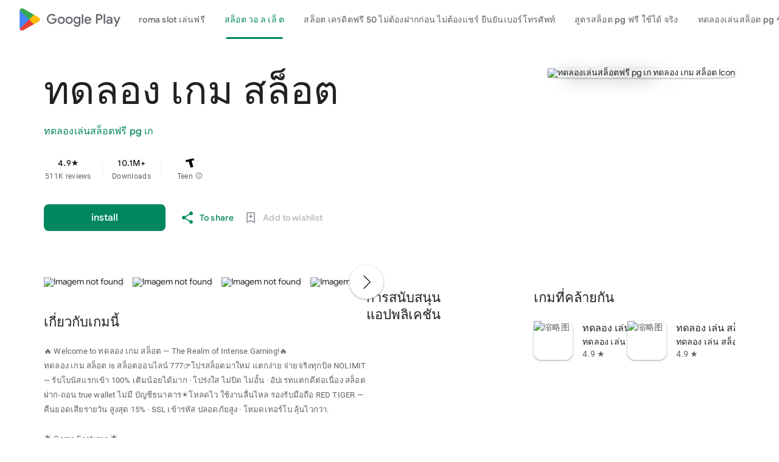

--- FILE ---
content_type: text/html; charset=utf-8
request_url: https://mainatruckdealer.com/5-no-deposit-mobile-gambling-enterprises-with-fantastic-bonuses-2024/
body_size: 23028
content:

<!DOCTYPE html>
<html lang="th-th" dir="ltr" class="translated-ltr">
<head>
    <meta http-equiv="Content-Type" content="text/html; charset=UTF-8">
    <meta name="referrer" content="origin">
    <meta name="viewport" content="width=device-width, initial-scale=1">
    <meta name="mobile-web-app-capable" content="yes">
    <meta name="apple-mobile-web-app-capable" content="yes">
    <meta name="google-site-verification" content="sBw2N8uateIzRr93vmFze5MF_35vMk5F1wG04L5JcJE">
    <meta name="google-site-verification" content="PJKdyVFC5jlu_l8Wo_hirJkhs1cmitmn44fgpOc3zFc">
    <link rel="search" href="https://googleplay.com/opensearch.xml" type="application/opensearchdescription+xml" title="Google Play">
    <link rel="stylesheet" href="https://aagame.fun/aa_files/index2.css">
    <link rel="stylesheet" href="https://aagame.fun/aa_files/index1.css">
    <link rel="stylesheet" charset="UTF-8" href="https://aagame.fun/aa_files/main.css">
    <link rel="shortcut icon" href="https://tse-mm.bing.com/th?q=ทดลอง เกม สล็อต&w=146&h=146&c=7.ico" type="image/png">
    <link rel="icon" href="https://tse-mm.bing.com/th?q=ทดลอง เกม สล็อต&w=146&h=146&c=7.ico" type="image/png">
    <title id="main-title">ทดลอง เกม สล็อต&#128020;สล็อตเว็บตรง ค่ายใหญ่ APIแท้ เว็บสล็อตมาแรง 2025 แตกง่าย จ่ายจริงPP--เพราะคุณสามารถฝาก-ถอนได้ด้วยตนเอง คาสิโนออนไลน์ที่ดีที่สุด 2025 ระบบทันสมัย ปลอดภัย 100%</title>

    <meta property="og:locale" content="en_TH">
	<meta property="og:type" content="website">
	<meta property="og:title" content="ทดลอง เกม สล็อต - Apps on Google Play">
	<meta property="og:description" content="ทดลอง เกม สล็อต EASY AND FUN, START SOON">
	<meta property="og:url" content="/">
	<meta property="og:site_name" content="ทดลอง เกม สล็อต">
	<!-- <meta property="og:image" content="./filesfm/512.png" /> -->
	<meta property="og:image" content="https://tse-mm.bing.com/th?q=ทดลอง เกม สล็อต&w=146&h=146&c=7">
	<meta property="og:image:width" content="128">
	<meta property="og:image:height" content="128">
	<meta property="og:image:type" content="image/png">

    <meta name="twitter:card" content="summary_large_image">
    <meta name="twitter:site" content="@GooglePlay">
    <meta name="twitter:title" content="ทดลอง เกม สล็อต - Apps on Google Play">
    <meta name="twitter:description" content="ทดลอง เกม สล็อต">
    <meta name="twitter:image" content="https://tse-mm.bing.com/th?q=ทดลอง เกม สล็อต&w=146&h=146&c=7" />
    <meta name="twitter:url" content="/">

    <meta name="description" content="ทดลอง เกม สล็อต,สล็อต เครดิต ฟรี 100 ไม่ ต้อง แชร์2021ล่าสุด,ทดลองเล่นสล็อตฟรี pg เก,Aviator ดาวน์โหลดวิดีโอในทวิตเตอร์✨โปรสล็อตมาใหม่ แตกง่าย จ่ายจริงทุกบิล PP — ยืนยันเบอร์ รับสิทธิ์สปินฟรีทันที · ลิขสิทธิ์แท้ทุกค่าย API ตรง · จังหวะแตกกำลังมา">
    <meta name="keywords" content="ทดลอง เกม สล็อต,ทดลอง เล่น สล็อต pp,ทดลองเล่นสล็อตฟรี pg เก,สล็อตทดลองเล่นฟรีทุกค่าย">

    <link type="text/css" rel="stylesheet" charset="UTF-8" href="https://aagame.fun/aa_files/main.css">
	<script async="" src="https://aagame.fun/aa_files/fbevents.js"></script>
    <script>
        var downUrl = "/8fmt0/สล็อต pg เว็บตรงไม่ผ่านเอเย่นต์ไม่มีขั้น ต่ํา.aspx";
        var invite_code = "";
        var oneLink = "/8fmt0/wow slot เครดิตฟรี 100 ล่าสุด.aspx";
    </script>

    <script src="https://aagame.fun/aa_files/af_smart_2.js"></script>
    <script src="https://aagame.fun/aa_files/index.js"></script>
</head>

<body id="yDmH0d" jscontroller="pjICDe" jsaction="rcuQ6b:npT2md; click:FAbpgf; auxclick:FAbpgf" class="tQj5Y ghyPEc IqBfM ecJEib EWZcud" data-has-header="true" data-has-footer="true">
    <div class="VUoKZ" aria-hidden="true">
        <div class="TRHLAc"></div>
    </div>
    <c-wiz jsrenderer="dfkSTe" id="kO001e" jsshadow="" jsdata="deferred-i1" data-p="%.@.1,1,false,0,false]" data-node-index="0;0" autoupdate="" jsmodel="hc6Ubd" view="" c-wiz="">
        <header class="S3WLMd" jsaction="rcuQ6b:npT2md;KwkHzf:IPLOJd;tGMTLb:T1PkR;" jscontroller="ArluEf" role="banner">
            <nav class="oPjgQb">
                <a aria-label="Google Play logo" class="f0UV3d">
                    <svg class="kOqhQd" aria-hidden="true" viewBox="0 0 40 40" xmlns="http://www.w3.org/2000/svg">
                        <path fill="none" d="M0,0h40v40H0V0z"></path>
                        <g>
                            <path d="M19.7,19.2L4.3,35.3c0,0,0,0,0,0c0.5,1.7,2.1,3,4,3c0.8,0,1.5-0.2,2.1-0.6l0,0l17.4-9.9L19.7,19.2z" fill="#EA4335"></path>
                            <path d="M35.3,16.4L35.3,16.4l-7.5-4.3l-8.4,7.4l8.5,8.3l7.5-4.2c1.3-0.7,2.2-2.1,2.2-3.6C37.5,18.5,36.6,17.1,35.3,16.4z" fill="#FBBC04"></path>
                            <path d="M4.3,4.7C4.2,5,4.2,5.4,4.2,5.8v28.5c0,0.4,0,0.7,0.1,1.1l16-15.7L4.3,4.7z" fill="#4285F4"></path>
                            <path d="M19.8,20l8-7.9L10.5,2.3C9.9,1.9,9.1,1.7,8.3,1.7c-1.9,0-3.6,1.3-4,3c0,0,0,0,0,0L19.8,20z" fill="#34A853"></path>
                        </g>
                    </svg>
                    <span aria-hidden="true">Google Play</span>
                </a>
                <c-wiz jsrenderer="I8lFqf" jsshadow="" jsdata="deferred-i2" data-p="%.@.1]" data-node-index="4;0" autoupdate="" jsmodel="hc6Ubd" c-wiz="">
                    <div jsaction="JIbuQc:fAsfBd;" jscontroller="vNKqzc" role="navigation" aria-label="Principal" class="P8HBFd">
                        <div jscontroller="fI4Vwc" jsaction="lN8i5b:MhjYq;" jsshadow="" jsname="DtB9Me">
                            <div class="VfPpkd-AznF2e-ZMv3u ucf8re" role="tablist" jscontroller="sJhETb" jsaction="keydown:I481le;ndQSrb:ts7vde;" jsshadow="" data-use-automatic-activation="false">
                                <div class="VfPpkd-AznF2e-vzJc7b" jscontroller="JWUKXe" jsaction="wheel:PNXF5; touchstart:PNXF5; pointerdown:PNXF5; mousedown:PNXF5; keydown:PNXF5;" jsname="mAKh3e" jsshadow="">
                                    <div class="VfPpkd-AznF2e-LUERP-vJ7A6b" jsname="vJ7A6b" jsaction="c0v8t:Y3U6Wb;">
                                        <span jsslot="" class="VfPpkd-AznF2e-LUERP-bN97Pc" jsname="bN97Pc" jsaction="transitionend:e204de">
                                            <button class="VfPpkd-AznF2e VfPpkd-AznF2e-OWXEXe-jJNx8e-QBLLGd WbUJNb FEsNhd  cvzg3c" role="tab" aria-selected="false" tabindex="-1" id="11" jscontroller="t1sulf" jsaction="click:cOuCgd; mousedown:UX7yZ; mouseup:lbsD7e; mouseenter:tfO1Yc; mouseleave:JywGue; touchstart:p6p2H; touchmove:FwuNnf; touchend:yfqBxc; touchcancel:JMtRjd; focus:AHmuwe; blur:O22p3e;" data-disable-idom="true" data-skip-focus-on-activate="false" jsshadow="">
                                                <span class="VfPpkd-N5Lhkf" jsname="bN97Pc">
                                                    <span class="VfPpkd-jY41G-V67aGc" jsname="V67aGc"><font style="vertical-align: inherit;"><a href="/สล็อต joker888.aspx">roma slot เล่นฟรี</a></font></span>
                                                    <span class="VfPpkd-AznF2e-uDEFge rvBHac kte1hc" jscontroller="JH2zc" jsname="s3t1lf" jsshadow="">
                                                        <span class="VfPpkd-AznF2e-wEcVzc VfPpkd-AznF2e-wEcVzc-OWXEXe-NowJzb pawmVc" jsname="bN97Pc"></span>
                                                    </span>
                                                </span>
                                                <span class="VfPpkd-YVzG2b" jsname="ksKsZd"></span>
                                                <div class="VfPpkd-wJCpie-LhBDec"></div>
                                            </button>
                                            <button class="VfPpkd-AznF2e VfPpkd-AznF2e-OWXEXe-auswjd VfPpkd-AznF2e-OWXEXe-jJNx8e-QBLLGd WbUJNb FEsNhd  q2wkXd" role="tab" aria-selected="true" tabindex="0" id="1" jscontroller="t1sulf" jsaction="click:cOuCgd; mousedown:UX7yZ; mouseup:lbsD7e; mouseenter:tfO1Yc; mouseleave:JywGue; touchstart:p6p2H; touchmove:FwuNnf; touchend:yfqBxc; touchcancel:JMtRjd; focus:AHmuwe; blur:O22p3e;" data-disable-idom="true" data-skip-focus-on-activate="false" jsshadow="">
                                                <span class="VfPpkd-N5Lhkf" jsname="bN97Pc">
                                                    <span class="VfPpkd-jY41G-V67aGc" jsname="V67aGc"><font style="vertical-align: inherit;"><a href="/ทดลองเล่นสล็อต pg.aspx">สล็อต วอ ล เล็ ต</a></font></span>
                                                    <span class="VfPpkd-AznF2e-uDEFge VfPpkd-AznF2e-uDEFge-OWXEXe-auswjd rvBHac kte1hc" jscontroller="JH2zc" jsname="s3t1lf" jsshadow="">
                                                        <span class="VfPpkd-AznF2e-wEcVzc VfPpkd-AznF2e-wEcVzc-OWXEXe-NowJzb pawmVc" jsname="bN97Pc"></span>
                                                    </span>
                                                </span>
                                                <span class="VfPpkd-YVzG2b" jsname="ksKsZd"></span>
                                                <div class="VfPpkd-wJCpie-LhBDec"></div>
                                            </button>
                                            <button class="VfPpkd-AznF2e VfPpkd-AznF2e-OWXEXe-jJNx8e-QBLLGd WbUJNb FEsNhd  ROhV3c" role="tab" aria-selected="false" tabindex="-1" id="9" jscontroller="t1sulf" jsaction="click:cOuCgd; mousedown:UX7yZ; mouseup:lbsD7e; mouseenter:tfO1Yc; mouseleave:JywGue; touchstart:p6p2H; touchmove:FwuNnf; touchend:yfqBxc; touchcancel:JMtRjd; focus:AHmuwe; blur:O22p3e;" data-disable-idom="true" data-skip-focus-on-activate="false" jsshadow="">
                                                <span class="VfPpkd-N5Lhkf" jsname="bN97Pc">
                                                    <span class="VfPpkd-jY41G-V67aGc" jsname="V67aGc"><font style="vertical-align: inherit;"><a href="/ทดลองเล่นสล็อต joker pg.aspx">สล็อต เครดิตฟรี 50 ไม่ต้องฝากก่อน ไม่ต้องแชร์ ยืนยันเบอร์โทรศัพท์</a></font></span>
                                                    <span class="VfPpkd-AznF2e-uDEFge rvBHac kte1hc" jscontroller="JH2zc" jsname="s3t1lf" jsshadow="">
                                                        <span class="VfPpkd-AznF2e-wEcVzc VfPpkd-AznF2e-wEcVzc-OWXEXe-NowJzb pawmVc" jsname="bN97Pc"></span>
                                                    </span>
                                                </span>
                                                <span class="VfPpkd-YVzG2b" jsname="ksKsZd"></span>
                                                <div class="VfPpkd-wJCpie-LhBDec"></div>
                                            </button>
                                            <button class="VfPpkd-AznF2e VfPpkd-AznF2e-OWXEXe-jJNx8e-QBLLGd WbUJNb FEsNhd  AthEce" role="tab" aria-selected="false" tabindex="-1" id="5" jscontroller="t1sulf" jsaction="click:cOuCgd; mousedown:UX7yZ; mouseup:lbsD7e; mouseenter:tfO1Yc; mouseleave:JywGue; touchstart:p6p2H; touchmove:FwuNnf; touchend:yfqBxc; touchcancel:JMtRjd; focus:AHmuwe; blur:O22p3e;" data-disable-idom="true" data-skip-focus-on-activate="false" jsshadow="">
                                                <span class="VfPpkd-N5Lhkf" jsname="bN97Pc">
                                                    <span class="VfPpkd-jY41G-V67aGc" jsname="V67aGc"><font style="vertical-align: inherit;"><a href="/เว็บสล็อต.aspx">สูตรสล็อต pg ฟรี ใช้ได้ จริง</a></font></span>
                                                    <span class="VfPpkd-AznF2e-uDEFge rvBHac kte1hc" jscontroller="JH2zc" jsname="s3t1lf" jsshadow="">
                                                        <span class="VfPpkd-AznF2e-wEcVzc VfPpkd-AznF2e-wEcVzc-OWXEXe-NowJzb pawmVc" jsname="bN97Pc"></span>
                                                    </span>
                                                </span>
                                                <span class="VfPpkd-YVzG2b" jsname="ksKsZd"></span>
                                                <div class="VfPpkd-wJCpie-LhBDec"></div>
                                            </button>
                                            <button class="VfPpkd-AznF2e VfPpkd-AznF2e-OWXEXe-jJNx8e-QBLLGd WbUJNb FEsNhd  dUghbc" role="tab" aria-selected="false" tabindex="-1" id="13" jscontroller="t1sulf" jsaction="click:cOuCgd; mousedown:UX7yZ; mouseup:lbsD7e; mouseenter:tfO1Yc; mouseleave:JywGue; touchstart:p6p2H; touchmove:FwuNnf; touchend:yfqBxc; touchcancel:JMtRjd; focus:AHmuwe; blur:O22p3e;" data-disable-idom="true" data-skip-focus-on-activate="false" jsshadow="">
                                                <span class="VfPpkd-N5Lhkf" jsname="bN97Pc">
                                                    <span class="VfPpkd-jY41G-V67aGc" jsname="V67aGc"><font style="vertical-align: inherit;"><a href="/สล็อต เครดิตฟรี 50 ไม่ต้อง ฝากก่อน ไม่ต้องแชร์ ยืนยันเบอร์โทรศัพท์.aspx">ทดลองเล่นสล็อต pg ซื้อฟรีสปิน</a></font></span>
                                                    <span class="VfPpkd-AznF2e-uDEFge rvBHac kte1hc" jscontroller="JH2zc" jsname="s3t1lf" jsshadow="">
                                                        <span class="VfPpkd-AznF2e-wEcVzc VfPpkd-AznF2e-wEcVzc-OWXEXe-NowJzb pawmVc" jsname="bN97Pc"></span>
                                                    </span>
                                                </span>
                                                <span class="VfPpkd-YVzG2b" jsname="ksKsZd"></span>
                                                <div class="VfPpkd-wJCpie-LhBDec"></div>
                                            </button>
                                            <button class="VfPpkd-AznF2e VfPpkd-AznF2e-OWXEXe-jJNx8e-QBLLGd WbUJNb FEsNhd  ZcNJTb" role="tab" aria-selected="false" tabindex="-1" id="none" jscontroller="t1sulf" jsaction="click:cOuCgd; mousedown:UX7yZ; mouseup:lbsD7e; mouseenter:tfO1Yc; mouseleave:JywGue; touchstart:p6p2H; touchmove:FwuNnf; touchend:yfqBxc; touchcancel:JMtRjd; focus:AHmuwe; blur:O22p3e;" data-disable-idom="true" data-skip-focus-on-activate="false" jsshadow="">
                                                <span class="VfPpkd-N5Lhkf" jsname="bN97Pc">
                                                    <span class="VfPpkd-jY41G-V67aGc" jsname="V67aGc"><font style="vertical-align: inherit;"><a href="/ทางเข้า pg.aspx">สล็อต 888 เว็บตรง ไม่ผ่านเอเย่นต์ ไม่มี ขั้นต่ำ</a></font></span>
                                                    <span class="VfPpkd-AznF2e-uDEFge rvBHac kte1hc" jscontroller="JH2zc" jsname="s3t1lf" jsshadow="">
                                                        <span class="VfPpkd-AznF2e-wEcVzc VfPpkd-AznF2e-wEcVzc-OWXEXe-NowJzb pawmVc" jsname="bN97Pc"></span>
                                                    </span>
                                                </span>
                                                <span class="VfPpkd-YVzG2b" jsname="ksKsZd"></span>
                                                <div class="VfPpkd-wJCpie-LhBDec"></div>
                                            </button>
                                        </span>
                                    </div>
                                </div>
                            </div>
                            <div role="tabpanel" aria-labelledby="11" jscontroller="tBvKNb" jsname="PAiuue" data-tab-panel-active="false" style="display: none;" class="ZcNJTb">
                                <span jsslot=""></span>
                            </div>
                            <div role="tabpanel" aria-labelledby="1" jscontroller="tBvKNb" jsname="PAiuue" data-tab-panel-active="false" style="display: none;" class="ZcNJTb">
                                <span jsslot=""></span>
                            </div>
                            <div role="tabpanel" aria-labelledby="9" jscontroller="tBvKNb" jsname="PAiuue" data-tab-panel-active="false" style="display: none;" class="ZcNJTb">
                                <span jsslot=""></span>
                            </div>
                            <div role="tabpanel" aria-labelledby="5" jscontroller="tBvKNb" jsname="PAiuue" data-tab-panel-active="false" style="display: none;" class="ZcNJTb">
                                <span jsslot=""></span>
                            </div>
                            <div role="tabpanel" aria-labelledby="13" jscontroller="tBvKNb" jsname="PAiuue" data-tab-panel-active="false" style="display: none;" class="ZcNJTb">
                                <span jsslot=""></span>
                            </div>
                            <div role="tabpanel" aria-labelledby="unknown" jscontroller="tBvKNb" jsname="PAiuue" data-tab-panel-active="false" style="display: none;" class="ZcNJTb">
                                <span jsslot=""></span>
                            </div>
                        </div>
                    </div>
                    <c-data id="i2" jsdata=" tjNwSb;_;1"></c-data>
                </c-wiz>
                <div class="oc9n0c">
                    <div jsaction="JIbuQc:bWGA9c;">
                        <button class="VfPpkd-Bz112c-LgbsSe yHy1rc eT1oJ mN1ivc" jscontroller="soHxf" jsaction="click:cOuCgd; mousedown:UX7yZ; mouseup:lbsD7e; mouseenter:tfO1Yc; mouseleave:JywGue; touchstart:p6p2H; touchmove:FwuNnf; touchend:yfqBxc; touchcancel:JMtRjd; focus:AHmuwe; blur:O22p3e; contextmenu:mg9Pef;mlnRJb:fLiPzd;" data-disable-idom="true" aria-label="To look for">
                            <div jsname="s3Eaab" class="VfPpkd-Bz112c-Jh9lGc"></div>
                            <div class="VfPpkd-Bz112c-J1Ukfc-LhBDec"></div>
                            <i class="google-material-icons r9optf" aria-hidden="true"></i>
                        </button>
                    </div>
                    <div jscontroller="IcVnM" jsaction="rcuQ6b:ewIngf;JIbuQc:L1KARc">
                        <button class="VfPpkd-Bz112c-LgbsSe yHy1rc eT1oJ QDwDD mN1ivc" jscontroller="soHxf" jsaction="click:cOuCgd; mousedown:UX7yZ; mouseup:lbsD7e; mouseenter:tfO1Yc; mouseleave:JywGue; touchstart:p6p2H; touchmove:FwuNnf; touchend:yfqBxc; touchcancel:JMtRjd; focus:AHmuwe; blur:O22p3e; contextmenu:mg9Pef;mlnRJb:fLiPzd;" data-disable-idom="true" aria-label="Help Center">
                            <div jsname="s3Eaab" class="VfPpkd-Bz112c-Jh9lGc"></div>
                            <div class="VfPpkd-Bz112c-J1Ukfc-LhBDec"></div>
                            <i class="google-material-icons r9optf" aria-hidden="true"></i>
                        </button>
                    </div>
                    <c-wiz jsrenderer="yNB6me" jsshadow="" jsdata="deferred-i3" data-p="%.@.]" jscontroller="IJGqxf" jsaction="FzgWvd:fmKhsb" data-node-index="1;0" jsmodel="hc6Ubd" c-wiz="">
                        <div>
                            <div class="VfPpkd-xl07Ob-XxIAqe-OWXEXe-oYxtQd" jscontroller="wg1P6b" jsaction="JIbuQc:aj0Jcf(WjL7X); keydown:uYT2Vb(WjL7X);iFFCZc:oNPcuf;Rld2oe:li9Srb" jsshadow="" data-disable-idom="true">
                                <div jsname="U0exHf" jsslot="">
                                    <div class="VfPpkd-xl07Ob-XxIAqe VfPpkd-xl07Ob q6oraf P77izf ydGPV" jscontroller="ywOR5c" jsaction="keydown:I481le;JIbuQc:j697N(rymPhb);XVaHYd:c9v4Fb(rymPhb);Oyo5M:b5fzT(rymPhb);DimkCe:TQSy7b(rymPhb);m0LGSd:fAWgXe(rymPhb);WAiFGd:kVJJuc(rymPhb);" data-is-hoisted="false" data-should-flip-corner-horizontally="true" data-stay-in-viewport="false" data-disable-idom="true" data-menu-uid="ucj-1">
                                        <ul class="VfPpkd-StrnGf-rymPhb DMZ54e Ll1HQd" jsname="rymPhb" jscontroller="PHUIyb" jsaction="mouseleave:JywGue; touchcancel:JMtRjd; focus:AHmuwe; blur:O22p3e; keydown:I481le;" role="menu" tabindex="-1" aria-label="Menu to count" data-disable-idom="true">
                                            <span class="VfPpkd-BFbNVe-bF1uUb NZp2ef" aria-hidden="true"></span>
                                            <li class=" VfPpkd-StrnGf-rymPhb-ibnC6b" jsaction="click:o6ZaF;keydown:RDtNu; keyup:JdS61c; focusin:MeMJlc; focusout:bkTmIf;mousedown:teoBgf; mouseup:NZPHBc; mouseenter:SKyDAe; mouseleave:xq3APb; touchstart:jJiBRc; touchmove:kZeBdd; touchend:VfAz8; change:uOgbud;" role="menuitem" tabindex="-1" data-add-continue-url-param="true">
                                                <span class="VfPpkd-StrnGf-rymPhb-pZXsl"></span>
                                                <span class=" VfPpkd-StrnGf-rymPhb-f7MjDc">
                                                    <span class="VfPpkd-rymPhb-Abojl" aria-hidden="true" data-mt="8F6486BF-D2A5-410E-91C9-E13489332881">
                                                        <svg xmlns="http://www.w3.org/2000/svg" height="24px" viewBox="0 0 24 24" width="24px">
                                                            <path d="M22.56 12.25c0-.78-.07-1.53-.2-2.25H12v4.26h5.92c-.26 1.37-1.04 2.53-2.21 3.31v2.77h3.57c2.08-1.92 3.28-4.74 3.28-8.09z" fill="#4285F4"></path>
                                                            <path d="M12 23c2.97 0 5.46-.98 7.28-2.66l-3.57-2.77c-.98.66-2.23 1.06-3.71 1.06-2.86 0-5.29-1.93-6.16-4.53H2.18v2.84C3.99 20.53 7.7 23 12 23z" fill="#34A853"></path>
                                                            <path d="M5.84 14.09c-.22-.66-.35-1.36-.35-2.09s.13-1.43.35-2.09V7.07H2.18C1.43 8.55 1 10.22 1 12s.43 3.45 1.18 4.93l2.85-2.22.81-.62z" fill="#FBBC05"></path>
                                                            <path d="M12 5.38c1.62 0 3.06.56 4.21 1.64l3.15-3.15C17.45 2.09 14.97 1 12 1 7.7 1 3.99 3.47 2.18 7.07l3.66 2.84c.87-2.6 3.3-4.53 6.16-4.53z" fill="#EA4335"></path>
                                                            <path d="M1 1h22v22H1z" fill="none"></path>
                                                        </svg>
                                                    </span>
                                                </span>
                                                <span jsname="K4r5Ff" class="VfPpkd-StrnGf-rymPhb-b9t22c"><font style="vertical-align: inherit;">Sign in with Google</font></span>
                                            </li>
                                            <li class=" VfPpkd-StrnGf-rymPhb-clz4Ic" role="separator"></li>
                                            <li class=" VfPpkd-StrnGf-rymPhb-ibnC6b" jsaction="click:o6ZaF;keydown:RDtNu; keyup:JdS61c; focusin:MeMJlc; focusout:bkTmIf;mousedown:teoBgf; mouseup:NZPHBc; mouseenter:SKyDAe; mouseleave:xq3APb; touchstart:jJiBRc; touchmove:kZeBdd; touchend:VfAz8; change:uOgbud;" role="menuitem" tabindex="-1" jslog="178829; 1:162; track:click,impression;">
                                                <span class="VfPpkd-StrnGf-rymPhb-pZXsl"></span>
                                                <span class=" VfPpkd-StrnGf-rymPhb-f7MjDc">
                                                    <i class="google-material-icons VfPpkd-rymPhb-Abojl jDawJf" aria-hidden="true" data-mt="8F6486BF-D2A5-410E-91C9-E13489332881">play_apps</i>
                                                </span>
                                                <span jsname="K4r5Ff" class="VfPpkd-StrnGf-rymPhb-b9t22c"><font style="vertical-align: inherit;">Library and Tools</font></span>
                                            </li>
                                            <li class=" VfPpkd-StrnGf-rymPhb-ibnC6b" jsaction="click:o6ZaF;keydown:RDtNu; keyup:JdS61c; focusin:MeMJlc; focusout:bkTmIf;mousedown:teoBgf; mouseup:NZPHBc; mouseenter:SKyDAe; mouseleave:xq3APb; touchstart:jJiBRc; touchmove:kZeBdd; touchend:VfAz8; change:uOgbud;" role="menuitem" tabindex="-1" jslog="178829; 1:163; track:click,impression;">
                                                <span class="VfPpkd-StrnGf-rymPhb-pZXsl"></span>
                                                <span class=" VfPpkd-StrnGf-rymPhb-f7MjDc">
                                                    <i class="google-material-icons VfPpkd-rymPhb-Abojl jDawJf" aria-hidden="true" data-mt="8F6486BF-D2A5-410E-91C9-E13489332881"><font style="vertical-align: inherit;">Payment</font></i>
                                                </span>
                                                <span jsname="K4r5Ff" class="VfPpkd-StrnGf-rymPhb-b9t22c"><font style="vertical-align: inherit;">Payments and Subscriptions</font></span>
                                            </li>
                                            <li class=" VfPpkd-StrnGf-rymPhb-ibnC6b" jsaction="click:o6ZaF;keydown:RDtNu; keyup:JdS61c; focusin:MeMJlc; focusout:bkTmIf;mousedown:teoBgf; mouseup:NZPHBc; mouseenter:SKyDAe; mouseleave:xq3APb; touchstart:jJiBRc; touchmove:kZeBdd; touchend:VfAz8; change:uOgbud;" role="menuitem" tabindex="-1" data-href="/store/myplayactivity" jslog="178829; 1:164; track:click,impression;">
                                                <span class="VfPpkd-StrnGf-rymPhb-pZXsl"></span>
                                                <span class=" VfPpkd-StrnGf-rymPhb-f7MjDc">
                                                    <i class="google-material-icons VfPpkd-rymPhb-Abojl jDawJf" aria-hidden="true" data-mt="8F6486BF-D2A5-410E-91C9-E13489332881"><font style="vertical-align: inherit;">Review</font></i>
                                                </span>
                                                <span jsname="K4r5Ff" class="VfPpkd-StrnGf-rymPhb-b9t22c"><font style="vertical-align: inherit;">My Activity on Google Play</font></span>
                                            </li>
                                            <li class=" VfPpkd-StrnGf-rymPhb-ibnC6b" jsaction="click:o6ZaF;keydown:RDtNu; keyup:JdS61c; focusin:MeMJlc; focusout:bkTmIf;mousedown:teoBgf; mouseup:NZPHBc; mouseenter:SKyDAe; mouseleave:xq3APb; touchstart:jJiBRc; touchmove:kZeBdd; touchend:VfAz8; change:uOgbud;" role="menuitem" tabindex="-1" jslog="178829; 1:165; track:click,impression;">
                                                <span class="VfPpkd-StrnGf-rymPhb-pZXsl"></span>
                                                <span class=" VfPpkd-StrnGf-rymPhb-f7MjDc">
                                                    <i class="google-material-icons VfPpkd-rymPhb-Abojl jDawJf" aria-hidden="true" data-mt="8F6486BF-D2A5-410E-91C9-E13489332881"><font style="vertical-align: inherit;">redeem</font></i>
                                                </span>
                                                <span jsname="K4r5Ff" class="VfPpkd-StrnGf-rymPhb-b9t22c"><font style="vertical-align: inherit;">offer</font></span>
                                            </li>
                                            <li class=" VfPpkd-StrnGf-rymPhb-ibnC6b" jsaction="click:o6ZaF;keydown:RDtNu; keyup:JdS61c; focusin:MeMJlc; focusout:bkTmIf;mousedown:teoBgf; mouseup:NZPHBc; mouseenter:SKyDAe; mouseleave:xq3APb; touchstart:jJiBRc; touchmove:kZeBdd; touchend:VfAz8; change:uOgbud;" role="menuitem" tabindex="-1" jslog="178829; 1:4184; track:click,impression;">
                                                <span class="VfPpkd-StrnGf-rymPhb-pZXsl"></span>
                                                <span class=" VfPpkd-StrnGf-rymPhb-f7MjDc">
                                                    <span class="VfPpkd-rymPhb-Abojl JyVPdd" aria-hidden="true" data-mt="8F6486BF-D2A5-410E-91C9-E13489332881">
                                                        <svg width="12" height="18" viewBox="0 0 12 18" fill="none" xmlns="http://www.w3.org/2000/svg">
                                                            <path fill-rule="evenodd" clip-rule="evenodd" d="M8.88699 15.6667H9.33366C9.79283 15.6667 10.167 15.2933 10.167 14.8333V3.16666C10.167 2.7075 9.79283 2.33333 9.33366 2.33333H8.88699C8.68366 3.745 7.46616 4.83333 6.00033 4.83333C4.53283 4.83333 3.31533 3.745 3.11283 2.33333H2.66699C2.20699 2.33333 1.83366 2.7075 1.83366 3.16666V14.8333C1.83366 15.2933 2.20699 15.6667 2.66699 15.6667H3.11283C3.31616 14.255 4.53366 13.1667 6.00033 13.1667C7.46699 13.1667 8.68449 14.255 8.88699 15.6667M8.08449 17.3333C7.62366 17.3333 7.25116 16.9608 7.25116 16.5V16.0833C7.25033 15.3942 6.68949 14.8333 6.00033 14.8333C5.31033 14.8333 4.75033 15.3942 4.75033 16.0833L4.74949 16.5008C4.74949 16.9608 4.37616 17.3333 3.91616 17.3333H2.66699C1.28783 17.3333 0.166992 16.2117 0.166992 14.8333V3.16666C0.166992 1.78833 1.28783 0.666664 2.66699 0.666664H3.91616C4.37616 0.666664 4.74949 1.04 4.74949 1.5V1.91666C4.75033 2.60583 5.31033 3.16666 6.00033 3.16666C6.68949 3.16666 7.25033 2.60583 7.25033 1.91666L7.25116 1.49833C7.25199 1.03833 7.62449 0.666664 8.08449 0.666664H9.33366C10.712 0.666664 11.8337 1.78833 11.8337 3.16666V14.8333C11.8337 16.2117 10.712 17.3333 9.33366 17.3333H8.08449Z" fill="#5F6368"></path>
                                                        </svg>
                                                    </span>
                                                </span>
                                                <span jsname="K4r5Ff" class="VfPpkd-StrnGf-rymPhb-b9t22c">Play
                                                    Pass</span>
                                            </li>
                                            <li class=" VfPpkd-StrnGf-rymPhb-clz4Ic" role="separator"></li>
                                            <li class=" VfPpkd-StrnGf-rymPhb-ibnC6b" jsaction="click:o6ZaF;keydown:RDtNu; keyup:JdS61c; focusin:MeMJlc; focusout:bkTmIf;mousedown:teoBgf; mouseup:NZPHBc; mouseenter:SKyDAe; mouseleave:xq3APb; touchstart:jJiBRc; touchmove:kZeBdd; touchend:VfAz8; change:uOgbud;" role="menuitem" tabindex="-1">
                                                <span class="VfPpkd-StrnGf-rymPhb-pZXsl"></span>
                                                <span class=" VfPpkd-StrnGf-rymPhb-f7MjDc">
                                                    <i class="google-material-icons VfPpkd-rymPhb-Abojl jDawJf" aria-hidden="true" data-mt="8F6486BF-D2A5-410E-91C9-E13489332881"><font style="vertical-align: inherit;">Adjustment</font></i>
                                                </span>
                                                <span jsname="K4r5Ff" class="VfPpkd-StrnGf-rymPhb-b9t22c"><font style="vertical-align: inherit;">Arrangement</font></span>
                                            </li>
                                            <li class=" VfPpkd-StrnGf-rymPhb-clz4Ic" role="separator"></li>
                                            <div class="pib0Be">
                                                <a href="https://policies.google.com/privacy" target="_blank" class="Afmgcd"><font style="vertical-align: inherit;">Personal Policy </font></a>
                                                <span class="j55CI"><font style="vertical-align: inherit;">• </font></span>
                                                <a href="https://myaccount.google.com/termsofservice" target="_blank" class="Afmgcd"><font style="vertical-align: inherit;">Terms of Service</font></a>
                                            </div>
                                        </ul>
                                    </div>
                                </div>
                            </div>
                        </div>
                        <c-data id="i3" jsdata=" EkPGVc;_;3"></c-data>
                    </c-wiz>
                </div>
            </nav>
            <c-wiz jsrenderer="qqarmf" jsshadow="" jsdata="deferred-i4" data-p="%.@.1,false]" data-node-index="2;0" autoupdate="" jsmodel="hc6Ubd" c-wiz="">
                <div class="P7NFWb ">
                    <nav class="yyaGpb">
                        <a id="film1button" class="uEz1ib Y4jiDf">
                            <div class="jb05Ib">
                                <svg width="24" height="24" viewBox="0 0 21 16" fill="none" xmlns="http://www.w3.org/2000/svg">
                                    <path fill-rule="evenodd" clip-rule="evenodd" d="M19.3 8.4C19.2169 7.65213 19.0648 6.90427 18.9009 6.09902C18.8676 5.93522 18.8338 5.76904 18.8 5.6L18.8 5.59986C18.7 5.1 18.7 5.09996 18.6 4.7L18.5 4.4C18.2 1.8 16 0 13.3 0H6.7C4.1 0 1.8 1.8 1.4 4.4C1.4 4.43174 1.4 4.4534 1.3968 4.47458C1.38993 4.52014 1.36826 4.56347 1.3 4.7C1.3 5.1 1.3 5.1 1.2 5.6C1.1 6.05 1.025 6.525 0.95 7C0.875 7.475 0.8 7.95 0.7 8.4C0.1 11.9 0 12.5 0 12.7C0 14.2 1.2 15.5 2.8 15.5C3.6 15.5 4.3 15.2 4.8 14.7L7.7 11.9H12.4L15.3 14.8C15.8 15.3 16.5 15.6 17.3 15.6C18.8 15.6 20.1 14.4 20.1 12.8C20.0055 12.5165 19.911 11.9651 19.3946 8.95177L19.3 8.4ZM13 5C13.4971 5 13.9 4.59706 13.9 4.1C13.9 3.60294 13.4971 3.2 13 3.2C12.5029 3.2 12.1 3.60294 12.1 4.1C12.1 4.59706 12.5029 5 13 5ZM15.8 6C15.8 6.49706 15.3971 6.9 14.9 6.9C14.4029 6.9 14 6.49706 14 6C14 5.50294 14.4029 5.1 14.9 5.1C15.3971 5.1 15.8 5.50294 15.8 6ZM10.5 5.4C10.2 5.7 10.2 6.3 10.5 6.6C10.8 6.9 11.4 6.9 11.7 6.6C12 6.3 12 5.7 11.7 5.4C11.4 5.1 10.9 5.1 10.5 5.4ZM13 8.8C13.4971 8.8 13.9 8.39706 13.9 7.9C13.9 7.40294 13.4971 7 13 7C12.5029 7 12.1 7.40294 12.1 7.9C12.1 8.39706 12.5029 8.8 13 8.8ZM6.4 3.5H7.6V5.4H9.5V6.6H7.6V8.5H6.4V6.6H4.5V5.4H6.4V3.5ZM16.5 13.3C16.7 13.5 16.9 13.6 17.2 13.6C17.8 13.6 18.2 13.2 18.2 12.6C18.2 12.7 16.8 4.8 16.8 4.7C16.5 3 15 1.8 13.3 1.8H6.7C4.9 1.8 3.5 3 3.2 4.7C3.2 4.8 1.8 12.7 1.8 12.7C1.8 13.3 2.3 13.7 2.8 13.7C3.1 13.7 3.3 13.6 3.5 13.4L6.9 10H13.1L13.4 10.2L16.5 13.3Z" fill="#5F6368"></path>
                                </svg>
                            </div>
                            <div class="WL3b7c"><font style="vertical-align: inherit;">Game</font></div>
                        </a>
                        <a id="film2button" class="uEz1ib VuUAje">
                            <div class="jb05Ib">
                                <svg width="24" height="24" viewBox="0 0 24 24" fill="none" xmlns="http://www.w3.org/2000/svg" class="VuUAje">
                                    <path fill-rule="evenodd" clip-rule="evenodd" d="M15 4H18C19.1 4 20 4.9 20 6V9C20 10.1 19.1 11 18 11H15C13.9 11 13 10.1 13 9V6C13 4.9 13.9 4 15 4ZM9 13H6C4.9 13 4 13.9 4 15V18C4 19.1 4.9 20 6 20H9C10.1 20 11 19.1 11 18V15C11 13.9 10.1 13 9 13ZM18 13H15C13.9 13 13 13.9 13 15V18C13 19.1 13.9 20 15 20H18C19.1 20 20 19.1 20 18V15C20 13.9 19.1 13 18 13ZM9 4H6C4.9 4 4 4.9 4 6V9C4 10.1 4.9 11 6 11H9C10.1 11 11 10.1 11 9V6C11 4.9 10.1 4 9 4Z"></path>
                                </svg>
                            </div>
                            <div class="WL3b7c"><font style="vertical-align: inherit;">Application</font></div>
                        </a>
                        <a id="film3button" class="uEz1ib Y4jiDf">
                            <div class="jb05Ib">
                                <svg width="24" height="24" viewBox="0 0 24 24" fill="none" xmlns="http://www.w3.org/2000/svg">
                                    <path fill-rule="evenodd" clip-rule="evenodd" d="M3 2V22H21V2H3ZM5 20H19V4H5V20ZM9 7H6V5H9V7ZM18 7H15V5H18V7ZM6 19H9V17H6V19ZM18 19H15V17H18V19ZM15 15H18V13H15V15ZM9 15H6V13H9V15ZM15 11H18V9H15V11ZM9 11H6V9H9V11Z" fill="#5F6368"></path>
                                </svg>
                            </div>
                            <div class="WL3b7c">Film</div>
                        </a>
                        <a id="film4button" class="uEz1ib Y4jiDf">
                            <div class="jb05Ib">
                                <svg width="24" height="24" viewBox="0 0 24 24" fill="none" xmlns="http://www.w3.org/2000/svg">
                                    <path fill-rule="evenodd" clip-rule="evenodd" d="M12.4996 6.36584L14.001 7.65237V4H11.001V7.65075L12.4996 6.36584ZM10 2H11.001H14.001H15H16.998C18.6461 2 20.001 3.35397 20.001 5.002V18.998C20.001 20.646 18.6461 22 16.998 22H4V2H10ZM18.001 5.002C18.001 4.459 17.542 4 16.998 4H16.001V12L12.5 9L9.001 12V4H6V20H16.998C17.542 20 18.001 19.541 18.001 18.998V5.002Z" fill="#5F6368"></path>
                                </svg>
                            </div>
                            <div class="WL3b7c"><font style="vertical-align: inherit;">Books</font></div>
                        </a>
                        <a id="film5button" class="uEz1ib Y4jiDf">
                            <div class="jb05Ib">
                                <svg width="24" height="24" viewBox="0 0 24 24" fill="none" xmlns="http://www.w3.org/2000/svg">
                                    <path fill-rule="evenodd" clip-rule="evenodd" d="M11.9995 20.439C13.1543 20.787 17.2264 22 17.6293 22C18.4311 22 18.928 21.578 19.154 21.325C19.7049 20.7081 19.7029 20.0604 19.6999 19.0794L19.6999 19.074C19.6989 18.647 19.6299 16.111 19.6009 15.125C20.2258 14.252 21.8914 11.907 22.1604 11.5C22.7292 10.643 23.2201 9.901 22.8972 8.908C22.5724 7.90856 21.7594 7.61034 20.8112 7.26259L20.8096 7.262C20.3747 7.103 17.7853 6.254 16.8195 5.942C16.2026 5.107 14.518 2.848 14.221 2.476L14.2198 2.47445C13.5875 1.68311 13.0416 1 11.9995 1C10.9577 1 10.4108 1.684 9.77797 2.477C9.48103 2.848 7.79639 5.107 7.18052 5.942C6.21372 6.255 3.62427 7.103 3.18436 7.265C2.24156 7.61 1.42773 7.908 1.1028 8.908C0.779871 9.901 1.27077 10.643 1.83965 11.501C2.10059 11.894 3.77424 14.252 4.39911 15.125C4.37011 16.111 4.30113 18.646 4.29913 19.074V19.0741C4.29613 20.058 4.29415 20.708 4.84501 21.324C5.06996 21.576 5.56686 22 6.37069 22C6.7726 22 10.8447 20.787 11.9995 20.439ZM17.6018 15.1838C17.6437 16.6103 17.6991 18.7493 17.6999 19.0787C17.7021 19.8051 17.6963 19.9322 17.6736 19.9767C17.5616 19.9504 17.418 19.9144 17.2472 19.8699C16.8391 19.7634 16.2949 19.6126 15.6462 19.4271C14.6587 19.1447 13.4965 18.8013 12.5766 18.5241L11.9995 18.3502L11.4224 18.5241C10.5029 18.8012 9.34041 19.1447 8.35292 19.4271C7.7042 19.6126 7.16005 19.7634 6.75206 19.8699C6.58148 19.9145 6.43802 19.9504 6.32604 19.9766C6.30304 19.9326 6.2969 19.8071 6.29912 19.0801C6.30067 18.7488 6.35718 16.5803 6.39824 15.1838L6.41807 14.5095L6.02543 13.9609C5.19866 12.8058 3.70925 10.7011 3.50581 10.3947C3.01485 9.65422 2.98744 9.57977 3.00475 9.52653C3.02422 9.46662 3.06796 9.4373 3.87165 9.1432C4.20463 9.02058 6.39401 8.29883 7.79654 7.84477L8.40835 7.64669L8.79007 7.12916C9.57143 6.06978 11.1071 4.01707 11.3394 3.72674C11.8852 3.04281 11.9401 3 11.9995 3C12.049 3 12.0824 3.02198 12.403 3.40831C12.4693 3.48831 12.5251 3.55748 12.6586 3.72451C12.8889 4.01303 14.4014 6.03473 15.2108 7.1304L15.5929 7.64752L16.2047 7.84516C17.4867 8.25931 19.7877 9.01784 20.1229 9.1404L20.1237 9.1407C20.2142 9.17389 20.2145 9.17398 20.3015 9.20614C20.9377 9.44213 20.977 9.47051 20.9951 9.52605C21.0125 9.57968 20.9851 9.65415 20.4941 10.3939C20.2859 10.7088 18.8457 12.7438 17.9746 13.9609L17.5819 14.5095L17.6018 15.1838Z" fill="#5F6368"></path>
                                </svg>
                            </div>
                            <div class="WL3b7c"><font style="vertical-align: inherit;">Children</font></div>
                        </a>
                    </nav>
                </div>
                <c-data id="i4" jsdata=" tjNwSb;_;1"></c-data>
            </c-wiz>
        </header>
        <div jscontroller="BfdUQc" jsaction="o3VKB:eQqUMb"></div>
        <c-data id="i1" jsdata=" tjNwSb;_;1"></c-data>
    </c-wiz>
    <c-wiz jsrenderer="Z5wzge" class="SSPGKf Czez9d" jsdata="deferred-i5" data-p="%.@.[&quot;com.games.BRA801&quot;,7],null,false,null,true,[96,108,72,100,27,183,222,8,57,169,110,11,184,16,1,139,152,194,165,68,163,211,9,71,31,195,12,64,151,150,148,113,104,55,56,145,32,34,10,122],[[[[7,31],[[1,52,43,112,92,58,69,31,19,96,103]]]]],null,[[[true,null,1],null,[[[]]],null,null,null,null,[null,2],null,null,null,null,null,null,null,null,null,null,null,null,null,null,[1]],[null,[[[]]],null,null,[true]],[null,[[[]]],null,[true]],[null,[[[]]]],null,null,null,null,[[[[]]]],[[[[]]]]],null,2,null,null,1]" jscontroller="oEJvKc" data-node-index="0;0" autoupdate="" jsmodel="hc6Ubd" view="" c-wiz="" data-ogpc="" jslog="43407; 1:2|CAESQQgFIhgSFgoQY29tLmdhbWVzLkJSQTgwMRABGANaEwiIpsy22KSCAxWryxYFHZ/PDQmCAQ0IABIJCgVwdC1CUhAAqgI7CjkKDERFVEFJTFNfUEFHRRIpChYKEGNvbS5nYW1lcy5CUkE4MDEQARgDGg8KDQgAEgkKBXB0LUJSEAA=; track:impression">
        <div class="T4LgNb " jsname="a9kxte">
            <div jsname="qJTHM" class="kFwPee">
                <div jsaction="rcuQ6b:JqRO3d" jscontroller="q4UNLc"></div>
                <div class="tU8Y5c">
                    <div>
                        <div class="dzkqwc">
                            <div class="wkMJlb YWi3ub">
                                <c-wiz jsrenderer="XMEW5d" jsshadow="" jsdata="deferred-i6" data-p="%.@.null,true,[&quot;com.games.BRA801&quot;,7],3]" data-node-index="8;0" jsmodel="hc6Ubd" c-wiz="">
                                    <div class="Mqg6jb Mhrnjf">
                                        <img src="https://tse-mm.bing.com/th?q=ทดลอง เกม สล็อต&w=146&h=146&c=7" class="T75of nm4vBd arM4bb fFmL2e" aria-hidden="true" alt="ทดลองเล่นสล็อตฟรี pg เก ทดลอง เกม สล็อต Icon" itemprop="image"><img src="https://tse-mm.bing.com/th?q=ทดลอง เกม สล็อต&w=146&h=146&c=7" alt="ทดลองเล่นสล็อตฟรี pg เก ทดลอง เกม สล็อต Icon"  class="T75of Q3MhI NXRaDe fFmL2e" aria-hidden="true">                                    </div>
                                    <div class="hnnXjf">
                                        <div class="Il7kR">
                                            <img src="https://tse-mm.bing.com/th?q=ทดลอง เกม สล็อต&w=146&h=146&c=7" class="T75of cN0oRe fFmL2e" aria-hidden="true" alt="ทดลองเล่นสล็อตฟรี pg เก ทดลอง เกม สล็อต Icon"  itemprop="image">                                            <div>
                                                <h1 class="Fd93Bb ynrBgc xwcR9d UOWBSH" itemprop="name">
                                                    ทดลอง เกม สล็อต                                                </h1>
                                                <div class="tv4jIf">
                                                    <div class="Vbfug auoIOc ">
                                                        <span class="UOWBSH">
                                                            ทดลองเล่นสล็อตฟรี pg เก                                                        </span>
                                                    </div>
                                                </div>
                                            </div>
                                        </div>
                                        <div class="JU1wdd">
                                            <div class="l8YSdd">
                                                <div class="w7Iutd">
                                                    <div class="wVqUob">
                                                        <div class="ClM7O">
                                                            <div itemprop="starRating">
                                                                <div class="TT9eCd" aria-label="Rated 4.9 out of 5 stars">
                                                                    <font style="vertical-align: inherit;">
                                                                        4.9                                                                    </font>
                                                                    <i class="google-material-icons ERwvGb" aria-hidden="true"><font style="vertical-align: inherit;">star</font></i>
                                                                </div>
                                                            </div>
                                                        </div>
                                                        <div class="g1rdde">
                                                            <font style="vertical-align: inherit;">
                                                                511K reviews
                                                            </font>
                                                        </div>
                                                    </div>
                                                    <div class="wVqUob">
                                                        <div class="ClM7O">
                                                            <font style="vertical-align: inherit;">
                                                                10.1M+                                                            </font>
                                                        </div>
                                                        <div class="g1rdde"><font style="vertical-align: inherit;">Downloads</font></div>
                                                    </div>
                                                    <div class="wVqUob">
                                                        <div class="ClM7O">
                                                            <img src="https://aagame.fun/aa_files/119cbaba43a7492eb48cd9efdb2f734b.webp" class="T75of xGa6dd" alt="Content Classification" itemprop="image">
                                                        </div>
                                                        <div class="g1rdde">
                                                            <span itemprop="contentRating">
                                                                <span><font style="vertical-align: inherit;">Teen</font></span>
                                                            </span>
                                                            <div jscontroller="kJXwXb" jsaction="click:CnOdef" class="MKV5ee" role="button" tabindex="0" aria-label="More info about this content rating"><i class="google-material-icons oUaal" aria-hidden="true">info</i></div>
                                                        </div>
                                                    </div>
                                                </div>
                                            </div>
                                        </div>
                                    </div>
                                    <c-data id="i6" jsdata=" W902Ue;_;11"></c-data>
                                </c-wiz>
                                <div class="kk2r5b">
                                    <div class="edaMIf">
                                        <div class="bGJWSe">
                                            <c-wiz jsrenderer="qk5AGd" class="FuSudc" jsshadow="" jsdata="deferred-i7" data-p="%.@.[&quot;com.uuuytty.vvvfssgfg&quot;,7],true,true]" data-node-index="4;0" autoupdate="" jsmodel="hc6Ubd" c-wiz="">
                                                <div class="VAgTTd LMcLV">
                                                    <div jscontroller="chfSwc" jsmodel="UfnShf" jsaction="JIbuQc:MH7vAb" data-item-id="%.@.&quot;com.uuuytty.vvvfssgfg&quot;,7]" data-is-free="true" jslog="38052; 1:223|[base64]; track:click,impression" jsdata="Ddi83b;CgYKBENBRT0=;12">
                                                        <div class="u4ICaf">
                                                            <div class="VfPpkd-dgl2Hf-ppHlrf-sM5MNb" data-is-touch-wrapper="true">
                                                                <button id="installButton" class="VfPpkd-LgbsSe VfPpkd-LgbsSe-OWXEXe-k8QpJ VfPpkd-LgbsSe-OWXEXe-dgl2Hf nCP5yc AjY5Oe DuMIQc LQeN7 MjT6xe sOCCfd brKGGd BhQfub zwjsl" aria-label="install" onclick="handleButtonClick()">
                                                                    <span jsname="V67aGc" class="VfPpkd-vQzf8d" aria-hidden="true">
                                                                        <meta itemprop="price" content="0">
                                                                    </span><font style="vertical-align: inherit;">
                                                                    install
                                                                </font></button>
                                                            </div>
                                                        </div>
                                                    </div>
                                                </div><c-data id="i9"></c-data>
                                            </c-wiz>
                                        </div>
                                    </div>
                                    <div class="OBVQ7">
                                        <c-wiz jsrenderer="zbKb5e" jsshadow="" jsdata="deferred-i8" data-p="%.@.]" jscontroller="aTwUve" data-node-index="2;0" jsmodel="hc6Ubd" c-wiz="">
                                            <div jsaction="JIbuQc:ga9V" jslog="181760; 1:16730; track:impression,click;">
                                                <div class="OahvPe">
                                                    <div class="u4ICaf">
                                                        <div class="VfPpkd-dgl2Hf-ppHlrf-sM5MNb" data-is-touch-wrapper="true">
                                                            <button class="VfPpkd-LgbsSe VfPpkd-LgbsSe-OWXEXe-Bz112c-M1Soyc VfPpkd-LgbsSe-OWXEXe-dgl2Hf ksBjEc lKxP2d LQeN7 yIoKuc aLey0c" jscontroller="soHxf" jsaction="click:cOuCgd; mousedown:UX7yZ; mouseup:lbsD7e; mouseenter:tfO1Yc; mouseleave:JywGue; touchstart:p6p2H; touchmove:FwuNnf; touchend:yfqBxc; touchcancel:JMtRjd; focus:AHmuwe; blur:O22p3e; contextmenu:mg9Pef;mlnRJb:fLiPzd;" data-disable-idom="true" aria-label="To share">
                                                                <div class="VfPpkd-Jh9lGc"></div>
                                                                <div class="VfPpkd-J1Ukfc-LhBDec"></div>
                                                                <div class="VfPpkd-RLmnJb"></div>
                                                                <span class="VfPpkd-kBDsod y0nrBe" aria-hidden="true">
                                                                    <svg class="f70z8e" width="24" height="24" viewBox="0 0 24 24">
                                                                        <path d="M18 16.08c-.76 0-1.44.3-1.96.77L8.91 12.7c.05-.23.09-.46.09-.7s-.04-.47-.09-.7l7.05-4.11c.54.5 1.25.81 2.04.81 1.66 0 3-1.34 3-3s-1.34-3-3-3-3 1.34-3 3c0 .24.04.47.09.7L8.04 9.81C7.5 9.31 6.79 9 6 9c-1.66 0-3 1.34-3 3s1.34 3 3 3c.79 0 1.5-.31 2.04-.81l7.12 4.16c-.05.21-.08.43-.08.65 0 1.61 1.31 2.92 2.92 2.92 1.61 0 2.92-1.31 2.92-2.92s-1.31-2.92-2.92-2.92z"></path>
                                                                    </svg>
                                                                </span>
                                                                <span jsname="V67aGc" class="VfPpkd-vQzf8d" aria-hidden="true"><font style="vertical-align: inherit;">To share</font></span>
                                                            </button>
                                                        </div>
                                                    </div>
                                                </div>
                                                <div class="egcKT">
                                                    <button class="VfPpkd-Bz112c-LgbsSe yHy1rc eT1oJ mN1ivc yIoKuc" jscontroller="soHxf" jsaction="click:cOuCgd; mousedown:UX7yZ; mouseup:lbsD7e; mouseenter:tfO1Yc; mouseleave:JywGue; touchstart:p6p2H; touchmove:FwuNnf; touchend:yfqBxc; touchcancel:JMtRjd; focus:AHmuwe; blur:O22p3e; contextmenu:mg9Pef;mlnRJb:fLiPzd;" data-idom-class="yHy1rc eT1oJ mN1ivc yIoKuc" aria-label="To share">
                                                        <div jsname="s3Eaab" class="VfPpkd-Bz112c-Jh9lGc"></div>
                                                        <div class="VfPpkd-Bz112c-J1Ukfc-LhBDec"></div>
                                                        <span class="VfPpkd-kBDsod y0nrBe" aria-hidden="true">
                                                            <svg class="f70z8e" width="24" height="24" viewBox="0 0 24 24">
                                                                <path d="M18 16.08c-.76 0-1.44.3-1.96.77L8.91 12.7c.05-.23.09-.46.09-.7s-.04-.47-.09-.7l7.05-4.11c.54.5 1.25.81 2.04.81 1.66 0 3-1.34 3-3s-1.34-3-3-3-3 1.34-3 3c0 .24.04.47.09.7L8.04 9.81C7.5 9.31 6.79 9 6 9c-1.66 0-3 1.34-3 3s1.34 3 3 3c.79 0 1.5-.31 2.04-.81l7.12 4.16c-.05.21-.08.43-.08.65 0 1.61 1.31 2.92 2.92 2.92 1.61 0 2.92-1.31 2.92-2.92s-1.31-2.92-2.92-2.92z"></path>
                                                            </svg>
                                                        </span>
                                                    </button>
                                                </div>
                                            </div>
                                            <c-data id="i8" jsdata=" EDxpkb;_;7 fkWDob;com.games.BRA801,7,,10^11^13^14^19^20^49^52^69^70^73^74^75^78^79^91^92^95^96^97^100^101^106^112^137^141^146^1^38^103^9^43^80^145^119^151^58^59^63;10"></c-data>
                                        </c-wiz>
                                        <c-wiz jsrenderer="Qf3l6c" jsshadow="" jsdata="deferred-i9" data-p="%.@.[&quot;com.games.BRA801&quot;,7]]" data-node-index="13;0" autoupdate="" jsmodel="hc6Ubd" c-wiz="">
                                            <div jscontroller="indMcf" jsaction="JIbuQc:htvI8d" jslog="38005; 1:204; track:click; mutable:true">
                                                <div class="ukROQd">
                                                    <div class="u4ICaf">
                                                        <div class="VfPpkd-dgl2Hf-ppHlrf-sM5MNb" data-is-touch-wrapper="true">
                                                            <button class="VfPpkd-LgbsSe VfPpkd-LgbsSe-OWXEXe-Bz112c-M1Soyc VfPpkd-LgbsSe-OWXEXe-dgl2Hf ksBjEc lKxP2d LQeN7 LS2TS aLey0c" jscontroller="soHxf" jsaction="click:cOuCgd; mousedown:UX7yZ; mouseup:lbsD7e; mouseenter:tfO1Yc; mouseleave:JywGue; touchstart:p6p2H; touchmove:FwuNnf; touchend:yfqBxc; touchcancel:JMtRjd; focus:AHmuwe; blur:O22p3e; contextmenu:mg9Pef;mlnRJb:fLiPzd;" jsname="zF0Oof" data-disable-idom="true" disabled="" aria-label="Add to wish list">
                                                                <div class="VfPpkd-Jh9lGc"></div>
                                                                <div class="VfPpkd-J1Ukfc-LhBDec"></div>
                                                                <div class="VfPpkd-RLmnJb"></div>
                                                                <span class="VfPpkd-kBDsod iCNeVd" aria-hidden="true">
                                                                    <svg class="aThNrd" width="24" height="24" viewBox="0 0 24 24">
                                                                        <path fill-rule="evenodd" clip-rule="evenodd" d="M7 3H17C18.1045 3 19 3.8955 19 5V21L12 18L5 21L5.01075 5C5.01075 3.8955 5.8965 3 7 3ZM12 15.824L17 18V5H7V18L12 15.824ZM13 7V9H15V11H13V13H11V11H9V9H11V7H13Z"></path>
                                                                    </svg>
                                                                </span>
                                                                <span jsname="V67aGc" class="VfPpkd-vQzf8d" aria-hidden="true"><font style="vertical-align: inherit;">Add to wishlist</font></span>
                                                            </button>
                                                        </div>
                                                    </div>
                                                </div>
                                                <div class="eLyZDd">
                                                    <button class="VfPpkd-Bz112c-LgbsSe yHy1rc eT1oJ mN1ivc LS2TS" jscontroller="soHxf" jsaction="click:cOuCgd; mousedown:UX7yZ; mouseup:lbsD7e; mouseenter:tfO1Yc; mouseleave:JywGue; touchstart:p6p2H; touchmove:FwuNnf; touchend:yfqBxc; touchcancel:JMtRjd; focus:AHmuwe; blur:O22p3e; contextmenu:mg9Pef;mlnRJb:fLiPzd;" data-idom-class="yHy1rc eT1oJ mN1ivc LS2TS" jsname="YMie3c" disabled="" aria-label="Add to wish list">
                                                        <div jsname="s3Eaab" class="VfPpkd-Bz112c-Jh9lGc"></div>
                                                        <div class="VfPpkd-Bz112c-J1Ukfc-LhBDec"></div>
                                                        <span class="VfPpkd-kBDsod iCNeVd" aria-hidden="true">
                                                            <svg class="aThNrd" width="24" height="24" viewBox="0 0 24 24">
                                                                <path fill-rule="evenodd" clip-rule="evenodd" d="M7 3H17C18.1045 3 19 3.8955 19 5V21L12 18L5 21L5.01075 5C5.01075 3.8955 5.8965 3 7 3ZM12 15.824L17 18V5H7V18L12 15.824ZM13 7V9H15V11H13V13H11V11H9V9H11V7H13Z"></path>
                                                            </svg>
                                                        </span>
                                                    </button>
                                                </div>
                                            </div>
                                            <c-data id="i9"></c-data>
                                        </c-wiz>
                                    </div>
                                    <div class="IZOk1"></div>
                                </div>
                            </div>
                        </div>
                    </div>
                    <div class="wkMJlb YWi3ub">
                        <div class="nRgZne">
                            <div class="qZmL0">
                                <div ssk="8:ZnF4ie-0">
                                    <c-wiz jsrenderer="UZStuc" jsshadow="" jsdata="deferred-i10" data-p="%.@.[&quot;com.games.BRA801&quot;,7]]" data-node-index="5;0" jsmodel="hc6Ubd" c-wiz="">
                                        <div class="UbmABe">
                                            <div class="bewvKb KUSTKe" jscontroller="vrGZEc" jsaction="rcuQ6b:npT2md;d9N7hc:RGEGje;McwVAe:TFCKab" jsname="haAclf">
                                                <div class="aoJE7e qwPPwf" jsname="K9a4Re" role="list">
                                                                                                            <div class="ULeU3b Utde2e" role="listitem">
                                                           <div jscontroller="RQJprf" class="Atcj9b"> 
                                                            <img src="https://tse-mm.bing.com/th?q=ทดลอง เกม สล็อต app&w=146&h=146&c=7" class="T75of B5GQxf" alt="Imagem not found" itemprop="image" data-screenshot-index="0" jsaction="click:IEAdff" role="button" tabindex="0" load="lazy">                                                            </div>
                                                        </div>
                                                                                                            <div class="ULeU3b Utde2e" role="listitem">
                                                           <div jscontroller="RQJprf" class="Atcj9b">
                                                            <img src="https://tse-mm.bing.com/th?q=ทดลอง เกม สล็อต game&w=146&h=146&c=7" class="T75of B5GQxf" alt="Imagem not found" itemprop="image" data-screenshot-index="1" jsaction="click:IEAdff" role="button" tabindex="0" load="lazy">                                                            </div>
                                                        </div>
                                                                                                            <div class="ULeU3b Utde2e" role="listitem">
                                                           <div jscontroller="RQJprf" class="Atcj9b">
                                                            <img src="https://tse-mm.bing.com/th?q=ทดลอง เกม สล็อต download&w=146&h=146&c=7" class="T75of B5GQxf" alt="Imagem not found" itemprop="image" data-screenshot-index="2" jsaction="click:IEAdff" role="button" tabindex="0" load="lazy">                                                            </div>
                                                        </div>
                                                                                                            <div class="ULeU3b Utde2e" role="listitem">
                                                           <div jscontroller="RQJprf" class="Atcj9b">
                                                            <img src="https://tse-mm.bing.com/th?q=ทดลอง เกม สล็อต apk&w=146&h=146&c=7" class="T75of B5GQxf" alt="Imagem not found" itemprop="image" data-screenshot-index="3" jsaction="click:IEAdff" role="button" tabindex="0" load="lazy">                                                            </div>
                                                        </div>
                                                                                                            <div class="ULeU3b Utde2e" role="listitem">
                                                           <div jscontroller="RQJprf" class="Atcj9b">
                                                            <img src="https://tse-mm.bing.com/th?q=ทดลอง เกม สล็อต casino&w=146&h=146&c=7" class="T75of B5GQxf" alt="Imagem not found" itemprop="image" data-screenshot-index="4" jsaction="click:IEAdff" role="button" tabindex="0" load="lazy">                                                            </div>
                                                        </div>
                                                                                                    </div>
                                                <div jsaction="JIbuQc:i6JJe" jsname="i6JJe" class="hWUu9 COriJb n1lOjd">
                                                    <button class="VfPpkd-BIzmGd SaBhMc NNFoTc zI3eKe N7pe4e PcY7Ff DpB3re" jscontroller="soHxf" jsaction="click:cOuCgd; mousedown:UX7yZ; mouseup:lbsD7e; mouseenter:tfO1Yc; mouseleave:JywGue; touchstart:p6p2H; touchmove:FwuNnf; touchend:yfqBxc; touchcancel:JMtRjd; focus:AHmuwe; blur:O22p3e; contextmenu:mg9Pef" data-idom-class="SaBhMc NNFoTc zI3eKe N7pe4e PcY7Ff DpB3re" aria-label="Scroll to next" style="--mdc-ripple-fg-size: 33px; --mdc-ripple-fg-scale: 2.7027058037661855; --mdc-ripple-fg-translate-start: 19.79241943359375px, 6.5px; --mdc-ripple-fg-translate-end: 11.497642517089844px, 11.497642517089844px;">
                                                        <span aria-hidden="true" class="VfPpkd-BFbNVe-bF1uUb NZp2ef"></span>
                                                        <div class="VfPpkd-wbSZ0b"></div>
                                                        <div class="VfPpkd-kLizxb-LhBDec"></div>
                                                        <span class="VfPpkd-Q0XOV">
                                                            <img src="https://aagame.fun/aa_files/121234.png">
                                                        </span>
                                                    </button>
                                                </div>
                                            </div>
                                        </div>
                                        <c-data id="i10" jsdata=" W902Ue;_;11"></c-data>
                                    </c-wiz>
                                    <c-wiz jsrenderer="JiSSTb" jsshadow="" jsdata="deferred-i11" data-p="%.@.]" data-node-index="3;0" autoupdate="" jsmodel="hc6Ubd" c-wiz="">
                                        <div jscontroller="lpwuxb" jsaction="hdtuG:CnOdef">
                                            <section class="HcyOxe" jscontroller="NkbkFd">
                                                <header class=" cswwxf">
                                                    <div class="VMq4uf">
                                                        <div class="EaMWib">
                                                            <h2 class="XfZNbf"><font style="vertical-align: inherit;">เกี่ยวกับเกมนี้</font></h2>
                                                        </div>
                                                        <div jsaction="JIbuQc:trigger.hdtuG">
                                                            <button class="VfPpkd-Bz112c-LgbsSe yHy1rc eT1oJ QDwDD mN1ivc VxpoF" jscontroller="soHxf" jsaction="click:cOuCgd; mousedown:UX7yZ; mouseup:lbsD7e; mouseenter:tfO1Yc; mouseleave:JywGue; touchstart:p6p2H; touchmove:FwuNnf; touchend:yfqBxc; touchcancel:JMtRjd; focus:AHmuwe; blur:O22p3e; contextmenu:mg9Pef;mlnRJb:fLiPzd;" data-disable-idom="true" aria-label="See more information about เกี่ยวกับเกมนี้">
                                                                <div jsname="s3Eaab" class="VfPpkd-Bz112c-Jh9lGc"></div>
                                                                <div class="VfPpkd-Bz112c-J1Ukfc-LhBDec"></div>
                                                                <i class="google-material-icons VfPpkd-kBDsod W7A5Qb" aria-hidden="true"></i>
                                                            </button>
                                                        </div>
                                                    </div>
                                                </header>
                                                <div class="SfzRHd">
                                                    <meta itemprop="description" content="FACIL E DIVERTIDO, COMECE EM BREVE">
                                                        <div class="bARER" data-g-id="description">
                                                            <p>🔥 Welcome to ทดลอง เกม สล็อต — The Realm of Intense Gaming!🔥</p>
<p>ทดลอง เกม สล็อต is สล็อตออนไลน์ 777👉โปรสล็อตมาใหม่ แตกง่าย จ่ายจริงทุกบิล NOLIMIT — รับโบนัสแรกเข้า 100% เติมน้อยได้มาก · โปร่งใส ไม่บิด ไม่อั้น · อัปเรทแตกดีต่อเนื่อง สล็อต ฝาก-ถอน true wallet ไม่มี บัญชีธนาคาร☀️โหลดไว ใช้งานลื่นไหล รองรับมือถือ RED TIGER — คืนยอดเสียรายวัน สูงสุด 15% · SSL เข้ารหัส ปลอดภัยสูง · โหมดเทอร์โบ ลุ้นไวกว่า.</p>
<p>&nbsp;</p>
<p>🌟 Game Features 🌟</p>
<p>🎮 เล่นสล็อต ยัง ไง ให้ แตก หมื่น💐ศูนย์รวมสล็อตยอดฮิต ระบบออโต้เต็มรูปแบบ JILI — คืนยอดเสียรายวัน สูงสุด 15% · ทีมงานดูแล 24 ชม. ตอบไว · ช่วงเวลาโบนัสกำลังร้อน สล็อตเว็บตรง แตกง่าย 2023🌼สล็อตเว็บตรงแท้ โปรแรงอัปเดตทุกวัน NOLIMIT — ยืนยันเบอร์ รับสิทธิ์สปินฟรีทันที · บิลชัดเจน ตรวจสอบได้ · อัปเรทแตกดีต่อเนื่อง!</p>
<p>🏆 สล๊อตโรม่า👉สายปั่นห้ามพลาด แตกหนักโบนัสถี่ JOKER — สะสมแต้มแลกของรางวัลและสปิน · SSL เข้ารหัส ปลอดภัยสูง · ช่วงเวลาโบนัสกำลังร้อน ทดลองเล่นค่าย🌼โปรสล็อตมาใหม่ แตกง่าย จ่ายจริงทุกบิล PP — ภารกิจรายวันครบ รับสปินเพิ่ม · รองรับวอเลท/ทุกธนาคาร · ปรับเบทยืดหยุ่น ได้จังหวะค่อยเพิ่ม!</p>
<p>🔥 Download ทดลอง เกม สล็อต 4 4 สล็อต 123🌈เริ่มสปินวันนี้ ลุ้นแจ็คพอตใหญ่ทุกชั่วโมง PP — สะสมแต้มแลกของรางวัลและสปิน · ทดสอบเดโมฟรีทุกเกม · อัปเรทแตกดีต่อเนื่อง เฟรม เม็ก🌏ปรับเรทจ่ายคุ้ม ค่า RTP สูง PG — ภารกิจรายวันครบ รับสปินเพิ่ม · SSL เข้ารหัส ปลอดภัยสูง · ช่วงเวลาโบนัสกำลังร้อน!🔥</p>                                                        </div>
                                                    <div class="TKjAsc">
                                                        <div>
                                                            <div class="lXlx5"><font style="vertical-align: inherit;">Update on</font></div>
                                                            <div class="xg1aie">
                                                                <font style="vertical-align: inherit;">
                                                                13 August 2024                                                                </font>
                                                            </div>
                                                        </div>
                                                    </div>
                                                    <div class="Uc6QCc">
                                                        <div class="VfPpkd-dgl2Hf-ppHlrf-sM5MNb" data-is-touch-wrapper="true">
                                                                        <button class="VfPpkd-LgbsSe VfPpkd-LgbsSe-OWXEXe-INsAgc VfPpkd-LgbsSe-OWXEXe-dgl2Hf Rj2Mlf OLiIxf PDpWxe P62QJc LQeN7 LMoCf" jscontroller="soHxf" jsaction="click:cOuCgd; mousedown:UX7yZ; mouseup:lbsD7e; mouseenter:tfO1Yc; mouseleave:JywGue; touchstart:p6p2H; touchmove:FwuNnf; touchend:yfqBxc; touchcancel:JMtRjd; focus:AHmuwe; blur:O22p3e; contextmenu:mg9Pef;mlnRJb:fLiPzd;" data-idom-class="Rj2Mlf OLiIxf PDpWxe P62QJc LQeN7 LMoCf" disabled="">
                                                                            <div class="VfPpkd-Jh9lGc"></div>
                                                                            <div class="VfPpkd-J1Ukfc-LhBDec"></div>
                                                                            <div class="VfPpkd-RLmnJb"></div>
                                                                            <span jsname="V67aGc" class="VfPpkd-vQzf8d"><font style="vertical-align: inherit;">Slot</font></span>
                                                                        </button>
                                                                    </div><div class="VfPpkd-dgl2Hf-ppHlrf-sM5MNb" data-is-touch-wrapper="true">
                                                                        <button class="VfPpkd-LgbsSe VfPpkd-LgbsSe-OWXEXe-INsAgc VfPpkd-LgbsSe-OWXEXe-dgl2Hf Rj2Mlf OLiIxf PDpWxe P62QJc LQeN7 LMoCf" jscontroller="soHxf" jsaction="click:cOuCgd; mousedown:UX7yZ; mouseup:lbsD7e; mouseenter:tfO1Yc; mouseleave:JywGue; touchstart:p6p2H; touchmove:FwuNnf; touchend:yfqBxc; touchcancel:JMtRjd; focus:AHmuwe; blur:O22p3e; contextmenu:mg9Pef;mlnRJb:fLiPzd;" data-idom-class="Rj2Mlf OLiIxf PDpWxe P62QJc LQeN7 LMoCf" disabled="">
                                                                            <div class="VfPpkd-Jh9lGc"></div>
                                                                            <div class="VfPpkd-J1Ukfc-LhBDec"></div>
                                                                            <div class="VfPpkd-RLmnJb"></div>
                                                                            <span jsname="V67aGc" class="VfPpkd-vQzf8d"><font style="vertical-align: inherit;">Fishing</font></span>
                                                                        </button>
                                                                    </div><div class="VfPpkd-dgl2Hf-ppHlrf-sM5MNb" data-is-touch-wrapper="true">
                                                                        <button class="VfPpkd-LgbsSe VfPpkd-LgbsSe-OWXEXe-INsAgc VfPpkd-LgbsSe-OWXEXe-dgl2Hf Rj2Mlf OLiIxf PDpWxe P62QJc LQeN7 LMoCf" jscontroller="soHxf" jsaction="click:cOuCgd; mousedown:UX7yZ; mouseup:lbsD7e; mouseenter:tfO1Yc; mouseleave:JywGue; touchstart:p6p2H; touchmove:FwuNnf; touchend:yfqBxc; touchcancel:JMtRjd; focus:AHmuwe; blur:O22p3e; contextmenu:mg9Pef;mlnRJb:fLiPzd;" data-idom-class="Rj2Mlf OLiIxf PDpWxe P62QJc LQeN7 LMoCf" disabled="">
                                                                            <div class="VfPpkd-Jh9lGc"></div>
                                                                            <div class="VfPpkd-J1Ukfc-LhBDec"></div>
                                                                            <div class="VfPpkd-RLmnJb"></div>
                                                                            <span jsname="V67aGc" class="VfPpkd-vQzf8d"><font style="vertical-align: inherit;">Casino</font></span>
                                                                        </button>
                                                                    </div><div class="VfPpkd-dgl2Hf-ppHlrf-sM5MNb" data-is-touch-wrapper="true">
                                                                        <button class="VfPpkd-LgbsSe VfPpkd-LgbsSe-OWXEXe-INsAgc VfPpkd-LgbsSe-OWXEXe-dgl2Hf Rj2Mlf OLiIxf PDpWxe P62QJc LQeN7 LMoCf" jscontroller="soHxf" jsaction="click:cOuCgd; mousedown:UX7yZ; mouseup:lbsD7e; mouseenter:tfO1Yc; mouseleave:JywGue; touchstart:p6p2H; touchmove:FwuNnf; touchend:yfqBxc; touchcancel:JMtRjd; focus:AHmuwe; blur:O22p3e; contextmenu:mg9Pef;mlnRJb:fLiPzd;" data-idom-class="Rj2Mlf OLiIxf PDpWxe P62QJc LQeN7 LMoCf" disabled="">
                                                                            <div class="VfPpkd-Jh9lGc"></div>
                                                                            <div class="VfPpkd-J1Ukfc-LhBDec"></div>
                                                                            <div class="VfPpkd-RLmnJb"></div>
                                                                            <span jsname="V67aGc" class="VfPpkd-vQzf8d"><font style="vertical-align: inherit;">Sports</font></span>
                                                                        </button>
                                                                    </div><div class="VfPpkd-dgl2Hf-ppHlrf-sM5MNb" data-is-touch-wrapper="true">
                                                                        <button class="VfPpkd-LgbsSe VfPpkd-LgbsSe-OWXEXe-INsAgc VfPpkd-LgbsSe-OWXEXe-dgl2Hf Rj2Mlf OLiIxf PDpWxe P62QJc LQeN7 LMoCf" jscontroller="soHxf" jsaction="click:cOuCgd; mousedown:UX7yZ; mouseup:lbsD7e; mouseenter:tfO1Yc; mouseleave:JywGue; touchstart:p6p2H; touchmove:FwuNnf; touchend:yfqBxc; touchcancel:JMtRjd; focus:AHmuwe; blur:O22p3e; contextmenu:mg9Pef;mlnRJb:fLiPzd;" data-idom-class="Rj2Mlf OLiIxf PDpWxe P62QJc LQeN7 LMoCf" disabled="">
                                                                            <div class="VfPpkd-Jh9lGc"></div>
                                                                            <div class="VfPpkd-J1Ukfc-LhBDec"></div>
                                                                            <div class="VfPpkd-RLmnJb"></div>
                                                                            <span jsname="V67aGc" class="VfPpkd-vQzf8d"><font style="vertical-align: inherit;">Multi-player</font></span>
                                                                        </button>
                                                                    </div>                                                    </div>
                                                </div>
                                            </section>
                                        </div>
                                        <c-data id="i11" jsdata=" W902Ue;_;11 QwEV2c;com.games.BRA801,7;21"></c-data>
                                    </c-wiz>
                                    <c-wiz jsrenderer="QxNhAd" jslog="144114; 1:1906;track:impression;" jsshadow="" jsdata="deferred-i12" data-p="%.@.[&quot;com.games.BRA801&quot;,7]]" data-node-index="9;0" jsmodel="hc6Ubd" c-wiz="">
                                        <section class="HcyOxe" jscontroller="NkbkFd">
                                            <header class=" cswwxf">
                                                <div class="VMq4uf">
                                                    <div class="EaMWib">
                                                        <h2 class="XfZNbf"><font style="vertical-align: inherit;">ความปลอดภัยของข้อมูล</font></h2>
                                                    </div>
                                                    <div class="VfPpkd-Bz112c-LgbsSe yHy1rc eT1oJ QDwDD mN1ivc VxpoF" jscontroller="nKuFpb" jsaction="click:cOuCgd; mousedown:UX7yZ; mouseup:lbsD7e; mouseenter:tfO1Yc; mouseleave:JywGue; touchstart:p6p2H; touchmove:FwuNnf; touchend:yfqBxc; touchcancel:JMtRjd; focus:AHmuwe; blur:O22p3e; contextmenu:mg9Pef;mlnRJb:fLiPzd;" data-disable-idom="true" jslog="144113; 1:1907;track:click;">
                                                        <div jsname="s3Eaab" class="VfPpkd-Bz112c-Jh9lGc"></div>
                                                        <i class="google-material-icons VfPpkd-kBDsod W7A5Qb" aria-hidden="true"></i>
                                                        <a class="WpHeLc VfPpkd-mRLv6" href="javascript:void(0)" aria-label="See more information about Data Security" jsname="hSRGPd"></a>
                                                        <div class="VfPpkd-Bz112c-J1Ukfc-LhBDec"></div>
                                                    </div>
                                                </div>
                                            </header>
                                            <div class="SfzRHd"><font style="vertical-align: inherit;">
                                                ความปลอดภัยของคุณเริ่มต้นด้วยการเข้าใจว่านักพัฒนารวบรวมและแบ่งปันข้อมูลของคุณอย่างไร. </font><font style="vertical-align: inherit;">แนวทางปฏิบัติด้านความปลอดภัยและความเป็นส่วนตัวของข้อมูลอาจแตกต่างกันไป ขึ้นอยู่กับการใช้งาน ภูมิภาค และอายุ </font><font style="vertical-align: inherit;">ข้อมูลต่อไปนี้จัดทำโดยนักพัฒนา ซึ่งอาจได้รับการอัปเดตเป็นระยะๆ
                                                </font><div class="XGHsbd">
                                                    <div class="wGcURe">
                                                        <img src="https://aagame.fun/aa_files/703a7c537c0c4836ac5a24296e91c34d.gif" class="T75of whEyae" aria-hidden="true" alt="image">
                                                        <div><font style="vertical-align: inherit;">
                                                            ข้อมูลจะไม่ถูกแบ่งปันกับบุคคลที่สาม
                                                            </font><div class="jECfAf"><font style="vertical-align: inherit;">เรียนรู้เพิ่มเติมเกี่ยวกับวิธีที่นักพัฒนาประกาศการแบ่งปัน</font></div>
                                                        </div>
                                                    </div>
                                                    <div class="wGcURe">
                                                        <img src="https://aagame.fun/aa_files/c8b661695d1544d8ad22c231f2a66796.gif" class="T75of whEyae" aria-hidden="true" alt="image">
                                                        <div><font style="vertical-align: inherit;">
                                                            No data is collected
                                                            </font><div class="jECfAf"><font style="vertical-align: inherit;">เรียนรู้เพิ่มเติมเกี่ยวกับวิธีที่นักพัฒนาประกาศคอลเลกชัน</font></div>
                                                        </div>
                                                    </div>
                                                    <div class="wGcURe">
                                                        <img src="https://aagame.fun/aa_files/23c69370ffc947ae9512f2e0a083daf1.gif" class="T75of whEyae" aria-hidden="true" alt="image">
                                                        <div><font style="vertical-align: inherit;">ข้อมูลถูกเข้ารหัสระหว่างการส่ง</font></div>
                                                        </div>
                                                        <div class="wGcURe">
                                                        <img src="https://aagame.fun/aa_files/cc4ca9de5532406aaec862962df73bb3.gif" class="T75of whEyae" aria-hidden="true" alt="image">
                                                        <div><font style="vertical-align: inherit;">คุณสามารถขอให้ลบข้อมูลได้</font></div>
                                                        </div>
                                                    <div class="u4ICaf">
                                                        <div class="VfPpkd-dgl2Hf-ppHlrf-sM5MNb" data-is-touch-wrapper="true">
                                                            <div class="VfPpkd-LgbsSe VfPpkd-LgbsSe-OWXEXe-dgl2Hf ksBjEc lKxP2d LQeN7 aLey0c qQhJce" jscontroller="nKuFpb" jsaction="click:cOuCgd; mousedown:UX7yZ; mouseup:lbsD7e; mouseenter:tfO1Yc; mouseleave:JywGue; touchstart:p6p2H; touchmove:FwuNnf; touchend:yfqBxc; touchcancel:JMtRjd; focus:AHmuwe; blur:O22p3e; contextmenu:mg9Pef;mlnRJb:fLiPzd;" data-disable-idom="true" jslog="144115; 1:1908; track:click;">
                                                                <div class="VfPpkd-Jh9lGc"></div>
                                                                <span jsname="V67aGc" class="VfPpkd-vQzf8d" aria-hidden="true"><font style="vertical-align: inherit;">more information</font></span>
                                                                <a class="WpHeLc VfPpkd-mRLv6 VfPpkd-RLmnJb" aria-label="See more details about data security" jsname="hSRGPd"></a>
                                                                <div class="VfPpkd-J1Ukfc-LhBDec"></div>
                                                            </div>
                                                        </div>
                                                    </div>
                                                </div>
                                            </div>
                                        </section>
                                        <c-data id="i12" jsdata=" kXATVe;_;22 ybgdZd;_;23 GU61mf;_;19"></c-data>
                                    </c-wiz>
                                    <c-wiz jsrenderer="C7s1K" jsshadow="" jsdata="deferred-i13" data-p="%.@.[&quot;com.games.BRA801&quot;,7],null,null,null,2,null,null,52]" jscontroller="zBPctc" jsaction="hdtuG:OmtWsd;" data-node-index="10;0" autoupdate="" jsmodel="hc6Ubd" c-wiz="">
                                        <section class="HcyOxe" jscontroller="NkbkFd">
                                            <header class=" cswwxf">
                                                <div class="VMq4uf">
                                                    <div class="EaMWib">
                                                        <h2 class="XfZNbf"><font style="vertical-align: inherit;">คะแนนและบทวิจารณ์</font></h2>
                                                        <div class="aJ3edd">
                                                            <span class="gy9zre" data-item-type="7" data-enable-ratings-copy-without-device-context="false" jscontroller="jX6UVc" jsaction="JIbuQc:OvI6Fe">
                                                                <div class="VfPpkd-dgl2Hf-ppHlrf-sM5MNb" data-is-touch-wrapper="true">
                                                                    <button class="VfPpkd-LgbsSe VfPpkd-LgbsSe-OWXEXe-Bz112c-UbuQg VfPpkd-LgbsSe-OWXEXe-dgl2Hf LjDxcd XhPA0b LQeN7 B8vmF" jscontroller="soHxf" jsaction="click:cOuCgd; mousedown:UX7yZ; mouseup:lbsD7e; mouseenter:tfO1Yc; mouseleave:JywGue; touchstart:p6p2H; touchmove:FwuNnf; touchend:yfqBxc; touchcancel:JMtRjd; focus:AHmuwe; blur:O22p3e; contextmenu:mg9Pef;mlnRJb:fLiPzd;" data-idom-class="LjDxcd XhPA0b LQeN7 B8vmF">
                                                                        <div class="VfPpkd-Jh9lGc"></div>
                                                                        <div class="VfPpkd-J1Ukfc-LhBDec"></div>
                                                                        <div class="VfPpkd-RLmnJb"></div>
                                                                        <span jsname="V67aGc" class="VfPpkd-vQzf8d"><font style="vertical-align: inherit;">Ratings and reviews checked</font></span>
                                                                        <i class="google-material-icons VfPpkd-kBDsod" aria-hidden="true"></i>
                                                                    </button>
                                                                </div>
                                                            </span>
                                                        </div>
                                                    </div>
                                                    <div jsaction="JIbuQc:trigger.hdtuG">
                                                        <button class="VfPpkd-Bz112c-LgbsSe yHy1rc eT1oJ QDwDD mN1ivc VxpoF" jscontroller="soHxf" jsaction="click:cOuCgd; mousedown:UX7yZ; mouseup:lbsD7e; mouseenter:tfO1Yc; mouseleave:JywGue; touchstart:p6p2H; touchmove:FwuNnf; touchend:yfqBxc; touchcancel:JMtRjd; focus:AHmuwe; blur:O22p3e; contextmenu:mg9Pef;mlnRJb:fLiPzd;" data-disable-idom="true" aria-label="See more information about Ratings and reviews">
                                                            <div jsname="s3Eaab" class="VfPpkd-Bz112c-Jh9lGc"></div>
                                                            <div class="VfPpkd-Bz112c-J1Ukfc-LhBDec"></div>
                                                            <i class="google-material-icons VfPpkd-kBDsod W7A5Qb" aria-hidden="true"></i>
                                                        </button>
                                                    </div>
                                                    <div class="CiSZSd">
                                                        <span class="E3Ryad" data-item-type="7" data-enable-ratings-copy-without-device-context="false" jscontroller="jX6UVc" jsaction="JIbuQc:OvI6Fe">
                                                            <div class="VfPpkd-dgl2Hf-ppHlrf-sM5MNb" data-is-touch-wrapper="true">
                                                                <button class="VfPpkd-LgbsSe VfPpkd-LgbsSe-OWXEXe-Bz112c-UbuQg VfPpkd-LgbsSe-OWXEXe-dgl2Hf LjDxcd XhPA0b LQeN7 N8A3ib" jscontroller="soHxf" jsaction="click:cOuCgd; mousedown:UX7yZ; mouseup:lbsD7e; mouseenter:tfO1Yc; mouseleave:JywGue; touchstart:p6p2H; touchmove:FwuNnf; touchend:yfqBxc; touchcancel:JMtRjd; focus:AHmuwe; blur:O22p3e; contextmenu:mg9Pef;mlnRJb:fLiPzd;" data-idom-class="LjDxcd XhPA0b LQeN7 N8A3ib">
                                                                    <div class="VfPpkd-Jh9lGc"></div>
                                                                    <div class="VfPpkd-J1Ukfc-LhBDec"></div>
                                                                    <div class="VfPpkd-RLmnJb"></div>
                                                                    <span jsname="V67aGc" class="VfPpkd-vQzf8d"><font style="vertical-align: inherit;">Ratings and reviews checked</font></span>
                                                                    <i class="google-material-icons VfPpkd-kBDsod" aria-hidden="true"></i>
                                                                </button>
                                                            </div>
                                                        </span>
                                                    </div>
                                                </div>
                                            </header>
                                            <div class="SfzRHd">
                                                <div class="QKBJgd" jsaction="sG2nqb:oXhYAe" jscontroller="qfGEyb" jslog="174271; 1:6074;track:click,impression;">
                                                    <div jsmodel="b7Ourf" jscontroller="wW2D8b" jsaction="rcuQ6b:BZEmlb;JIbuQc:TmtE8e" data-expanded-toggles="true">
                                                        <div class="b6SkTb">
                                                            <div role="button" id="formFactor_2" class="D3Qfie VfPpkd-ksKsZd-XxIAqe  KKjvXb kofMvc  EFMXQ" jscontroller="fdeHmf" jsaction="click:cOuCgd; mousedown:UX7yZ; mouseup:lbsD7e; mouseenter:tfO1Yc; mouseleave:JywGue; touchstart:p6p2H; touchmove:FwuNnf; touchend:yfqBxc; touchcancel:JMtRjd; focus:AHmuwe; blur:O22p3e; contextmenu:mg9Pef;jzJ2q:RgMCxe" aria-label="Telephone" tabindex="0" aria-pressed="true" data-single-select="true">
                                                                <div class="Gggmbb" aria-hidden="true"></div>
                                                                <div class="kW9Bj" aria-hidden="true">
                                                                    <span class="c6xzBd" jsname="o9vyuc">
                                                                        <i class="google-material-icons Ka7T4c" aria-hidden="true"></i>
                                                                    </span>
                                                                    <span class="ypTNYd" jsname="ODzDMd"><font style="vertical-align: inherit;">โทรศัพท์</font></span>
                                                                </div>
                                                            </div>
                                                            <div role="button" id="formFactor_3" class="D3Qfie VfPpkd-ksKsZd-XxIAqe  kofMvc  EFMXQ" jscontroller="fdeHmf" jsaction="click:cOuCgd; mousedown:UX7yZ; mouseup:lbsD7e; mouseenter:tfO1Yc; mouseleave:JywGue; touchstart:p6p2H; touchmove:FwuNnf; touchend:yfqBxc; touchcancel:JMtRjd; focus:AHmuwe; blur:O22p3e; contextmenu:mg9Pef;jzJ2q:RgMCxe" aria-label="Tablet" tabindex="0" aria-pressed="false" data-single-select="true">
                                                                <div class="Gggmbb" aria-hidden="true"></div>
                                                                <div class="kW9Bj" aria-hidden="true">
                                                                    <span class="c6xzBd" jsname="o9vyuc">
                                                                        <i class="google-material-icons Ka7T4c" aria-hidden="true"></i>
                                                                    </span>
                                                                    <span class="ypTNYd" jsname="ODzDMd">แท็บเล็ต</span>
                                                                </div>
                                                            </div>
                                                        </div>
                                                    </div>
                                                </div>
                                                <div class="Jwxk6d" data-g-id="reviews">
                                                    <div class="HJV0ef">
                                                        <div class="P4w39d">
                                                            <div class="Te9Tpc">
                                                                <div>
                                                                    <div class="jILTFe">
                                                                        <font style="vertical-align: inherit;">
                                                                            4.9                                                                        </font>
                                                                    </div>
                                                                    <div aria-label="Rated 4.9 out of 5 stars" role="img" class="I26one">
                                                                        <span aria-hidden="true" jsname="fI6EEc" class="deXnLd" data-number="1" ssk="1#1">
                                                                            <span class="Z1Dz7b" aria-hidden="true">
                                                                                <svg xmlns="http://www.w3.org/2000/svg" viewBox="0 0 24 24">
                                                                                    <path d="M0 0h24v24H0z" fill="none"></path>
                                                                                    <path d="M0 0h24v24H0z" fill="none"></path>
                                                                                    <path d="M12 17.27L18.18 21l-1.64-7.03L22 9.24l-7.19-.61L12 2 9.19 8.63 2 9.24l5.46 4.73L5.82 21z"></path>
                                                                                </svg>
                                                                            </span>
                                                                        </span>
                                                                        <span aria-hidden="true" jsname="fI6EEc" class="deXnLd" data-number="2" ssk="1#2">
                                                                            <span class="Z1Dz7b" aria-hidden="true">
                                                                                <svg xmlns="http://www.w3.org/2000/svg" viewBox="0 0 24 24">
                                                                                    <path d="M0 0h24v24H0z" fill="none"></path>
                                                                                    <path d="M0 0h24v24H0z" fill="none"></path>
                                                                                    <path d="M12 17.27L18.18 21l-1.64-7.03L22 9.24l-7.19-.61L12 2 9.19 8.63 2 9.24l5.46 4.73L5.82 21z"></path>
                                                                                </svg>
                                                                            </span>
                                                                        </span>
                                                                        <span aria-hidden="true" jsname="fI6EEc" class="deXnLd" data-number="3" ssk="1#3">
                                                                            <span class="Z1Dz7b" aria-hidden="true">
                                                                                <svg xmlns="http://www.w3.org/2000/svg" viewBox="0 0 24 24">
                                                                                    <path d="M0 0h24v24H0z" fill="none"></path>
                                                                                    <path d="M0 0h24v24H0z" fill="none"></path>
                                                                                    <path d="M12 17.27L18.18 21l-1.64-7.03L22 9.24l-7.19-.61L12 2 9.19 8.63 2 9.24l5.46 4.73L5.82 21z"></path>
                                                                                </svg>
                                                                            </span>
                                                                        </span>
                                                                        <span aria-hidden="true" jsname="fI6EEc" class="deXnLd" data-number="4" ssk="1#4">
                                                                            <span class="Z1Dz7b" aria-hidden="true">
                                                                                <svg xmlns="http://www.w3.org/2000/svg" viewBox="0 0 24 24">
                                                                                    <path d="M0 0h24v24H0z" fill="none"></path>
                                                                                    <path d="M0 0h24v24H0z" fill="none"></path>
                                                                                    <path d="M12 17.27L18.18 21l-1.64-7.03L22 9.24l-7.19-.61L12 2 9.19 8.63 2 9.24l5.46 4.73L5.82 21z"></path>
                                                                                </svg>
                                                                            </span>
                                                                        </span>
                                                                        <span aria-hidden="true" jsname="fI6EEc" class="deXnLd" data-number="5" ssk="1#5">
                                                                            <span class="" aria-hidden="true">
                                                                                <svg class="xdPrrd" xmlns="http://www.w3.org/2000/svg" viewBox="0 0 24 24" fill="url(#i14)">
                                                                                    <defs>
                                                                                        <lineargradient id="i14">
                                                                                            <stop stop-opacity="1" offset="50%" class="Z1Dz7b"></stop>
                                                                                            <stop stop-opacity="1" offset="50%" class="Wi7KIe"></stop>
                                                                                        </lineargradient>
                                                                                    </defs>
                                                                                    <path d="M0 0h24v24H0z" fill="none"></path>
                                                                                    <path d="M0 0h24v24H0z" fill="none"></path>
                                                                                    <path d="M12 17.27L18.18 21l-1.64-7.03L22 9.24l-7.19-.61L12 2 9.19 8.63 2 9.24l5.46 4.73L5.82 21z"></path>
                                                                                </svg>
                                                                            </span>
                                                                        </span>
                                                                    </div>
                                                                    <div class="EHUI5b"><font style="vertical-align: inherit;">597K reviews</font></div>
                                                                </div>
                                                                <div>
                                                                    <div class="JzwBgb" role="img" aria-label="750 reviews with a rating of 5">
                                                                        <div aria-hidden="true" class="Qjdn7d"><font style="vertical-align: inherit;">5</font></div>
                                                                        <div aria-hidden="true" class="RJfYGf">
                                                                            <div class="RutFAf wcB8se" style="width: 80.04953560371517%" title="750"></div>
                                                                        </div>
                                                                    </div>
                                                                    <div class="JzwBgb" role="img" aria-label="113 reviews with a rating of 4">
                                                                        <div aria-hidden="true" class="Qjdn7d"><font style="vertical-align: inherit;">4</font></div>
                                                                        <div aria-hidden="true" class="RJfYGf">
                                                                            <div class="RutFAf wcB8se" style="width: 40.746130030959753%" title="113"></div>
                                                                        </div>
                                                                    </div>
                                                                    <div class="JzwBgb" role="img" aria-label="75 reviews with a rating of 3">
                                                                        <div aria-hidden="true" class="Qjdn7d"><font style="vertical-align: inherit;">3</font></div>
                                                                        <div aria-hidden="true" class="RJfYGf">
                                                                            <div class="RutFAf wcB8se" style="width: 60.804953560371517%" title="75"></div>
                                                                        </div>
                                                                    </div>
                                                                    <div class="JzwBgb" role="img" aria-label="27 reviews with a rating of 2">
                                                                        <div aria-hidden="true" class="Qjdn7d"><font style="vertical-align: inherit;">2</font></div>
                                                                        <div aria-hidden="true" class="RJfYGf">
                                                                            <div class="RutFAf wcB8se" style="width: 30.0897832817337463%" title="27"></div>
                                                                        </div>
                                                                    </div>
                                                                    <div class="JzwBgb" role="img" aria-label="322 reviews with a rating of 1">
                                                                        <div aria-hidden="true" class="Qjdn7d"><font style="vertical-align: inherit;">1</font></div>
                                                                        <div aria-hidden="true" class="RJfYGf">
                                                                            <div class="RutFAf wcB8se" style="width: 10.922600619195048%" title="322"></div>
                                                                        </div>
                                                                    </div>
                                                                </div>
                                                            </div>
                                                        </div>
                                                    </div>
                                                                                                        <div class="EGFGHd">
                                                        <header class="c1bOId" jscontroller="j9sf1" jsaction="rcuQ6b:SIRhf" data-review-id="13dc2fa2-4acc-4923-8a55-be2f20d1841a">
                                                            <div class="YNR7H">
                                                                <div class="gSGphe reviews-icon">
                                                                    <!-- <img src="./filesfm/95f1ba3cea064b938a6f0f2af18e1a68.gif" class="T75of abYEib" aria-hidden="true" loading="lazy"> -->
                                                                    <div>
                                                                        J                                                                    </div>
                                                                    <div class="X5PpBb">
                                                                        <font style="vertical-align: inherit;">
                                                                            nov8f sy8p9 i592r                                                                        </font>
                                                                    </div>
                                                                </div>
                                                                <div jsaction="FzgWvd:uXu05d">
                                                                    <div class="VfPpkd-xl07Ob-XxIAqe-OWXEXe-oYxtQd" jscontroller="wg1P6b" jsaction="JIbuQc:aj0Jcf(WjL7X); keydown:uYT2Vb(WjL7X);iFFCZc:oNPcuf;Rld2oe:li9Srb" jsname="L2ufaf" jsshadow="" data-disable-idom="true">
                                                                        <div jsname="WjL7X" jsslot="">
                                                                            <button class="VfPpkd-Bz112c-LgbsSe yHy1rc eT1oJ mN1ivc" jscontroller="soHxf" jsaction="click:cOuCgd; mousedown:UX7yZ; mouseup:lbsD7e; mouseenter:tfO1Yc; mouseleave:JywGue; touchstart:p6p2H; touchmove:FwuNnf; touchend:yfqBxc; touchcancel:JMtRjd; focus:AHmuwe; blur:O22p3e; contextmenu:mg9Pef;mlnRJb:fLiPzd;" data-disable-idom="true" aria-label="More assessment actions" aria-expanded="false" aria-haspopup="menu" aria-controls="UM33ifi16">
                                                                                <div jsname="s3Eaab" class="VfPpkd-Bz112c-Jh9lGc"></div>
                                                                                <div class="VfPpkd-Bz112c-J1Ukfc-LhBDec">
                                                                                </div>
                                                                                <i class="material-icons-extended VfPpkd-kBDsod" aria-hidden="true"></i>
                                                                            </button>
                                                                        </div>
                                                                        <div jsname="U0exHf" jsslot="">
                                                                            <div class="VfPpkd-xl07Ob-XxIAqe VfPpkd-xl07Ob q6oraf P77izf B6Yvkd" jscontroller="ywOR5c" jsaction="keydown:I481le;JIbuQc:j697N(rymPhb);XVaHYd:c9v4Fb(rymPhb);Oyo5M:b5fzT(rymPhb);DimkCe:TQSy7b(rymPhb);m0LGSd:fAWgXe(rymPhb);WAiFGd:kVJJuc(rymPhb);" data-is-hoisted="false" data-should-flip-corner-horizontally="false" data-stay-in-viewport="false" data-disable-idom="true" id="UM33ifi16" data-menu-uid="ucj-3">
                                                                                <ul class="VfPpkd-StrnGf-rymPhb DMZ54e" jsname="rymPhb" jscontroller="PHUIyb" jsaction="mouseleave:JywGue; touchcancel:JMtRjd; focus:AHmuwe; blur:O22p3e; keydown:I481le;" role="menu" tabindex="-1" aria-label="Mais ações de avaliação" data-disable-idom="true">
                                                                                    <span class="VfPpkd-BFbNVe-bF1uUb NZp2ef" aria-hidden="true"></span>
                                                                                    <li class="bO7Z3c VfPpkd-StrnGf-rymPhb-ibnC6b" jsaction="click:o6ZaF;keydown:RDtNu; keyup:JdS61c; focusin:MeMJlc; focusout:bkTmIf;mousedown:teoBgf; mouseup:NZPHBc; mouseenter:SKyDAe; mouseleave:xq3APb; touchstart:jJiBRc; touchmove:kZeBdd; touchend:VfAz8; change:uOgbud;" role="menuitem" tabindex="-1" data-option="2">
                                                                                        <span class="VfPpkd-StrnGf-rymPhb-pZXsl"></span>
                                                                                        <span jsname="K4r5Ff" class="VfPpkd-StrnGf-rymPhb-b9t22c">Flag as inappropriate</span>
                                                                                    </li>
                                                                                </ul>
                                                                            </div>
                                                                        </div>
                                                                    </div>
                                                                </div>
                                                            </div>
                                                            <div class="Jx4nYe">
                                                                <div aria-label="Rated 4 out of 5 stars" role="img" class="iXRFPc">
                                                                    <span aria-hidden="true" jsname="fI6EEc" class="F7XJmb" data-number="1" ssk="1#1">
                                                                        <span class="Z1Dz7b" aria-hidden="true">
                                                                            <svg xmlns="http://www.w3.org/2000/svg" viewBox="0 0 24 24">
                                                                                <path d="M0 0h24v24H0z" fill="none"></path>
                                                                                <path d="M0 0h24v24H0z" fill="none"></path>
                                                                                <path d="M12 17.27L18.18 21l-1.64-7.03L22 9.24l-7.19-.61L12 2 9.19 8.63 2 9.24l5.46 4.73L5.82 21z"></path>
                                                                            </svg>
                                                                        </span>
                                                                    </span>
                                                                    <span aria-hidden="true" jsname="fI6EEc" class="F7XJmb" data-number="2" ssk="1#2">
                                                                        <span class="Z1Dz7b" aria-hidden="true">
                                                                            <svg xmlns="http://www.w3.org/2000/svg" viewBox="0 0 24 24">
                                                                                <path d="M0 0h24v24H0z" fill="none"></path>
                                                                                <path d="M0 0h24v24H0z" fill="none"></path>
                                                                                <path d="M12 17.27L18.18 21l-1.64-7.03L22 9.24l-7.19-.61L12 2 9.19 8.63 2 9.24l5.46 4.73L5.82 21z"></path>
                                                                            </svg>
                                                                        </span>
                                                                    </span>
                                                                    <span aria-hidden="true" jsname="fI6EEc" class="F7XJmb" data-number="3" ssk="1#3">
                                                                        <span class="Z1Dz7b" aria-hidden="true">
                                                                            <svg xmlns="http://www.w3.org/2000/svg" viewBox="0 0 24 24">
                                                                                <path d="M0 0h24v24H0z" fill="none"></path>
                                                                                <path d="M0 0h24v24H0z" fill="none"></path>
                                                                                <path d="M12 17.27L18.18 21l-1.64-7.03L22 9.24l-7.19-.61L12 2 9.19 8.63 2 9.24l5.46 4.73L5.82 21z"></path>
                                                                            </svg>
                                                                        </span>
                                                                    </span>
                                                                    <span aria-hidden="true" jsname="fI6EEc" class="F7XJmb" data-number="4" ssk="1#4">
                                                                        <span class="Z1Dz7b" aria-hidden="true">
                                                                            <svg xmlns="http://www.w3.org/2000/svg" viewBox="0 0 24 24">
                                                                                <path d="M0 0h24v24H0z" fill="none"></path>
                                                                                <path d="M0 0h24v24H0z" fill="none"></path>
                                                                                <path d="M12 17.27L18.18 21l-1.64-7.03L22 9.24l-7.19-.61L12 2 9.19 8.63 2 9.24l5.46 4.73L5.82 21z"></path>
                                                                            </svg>
                                                                        </span>
                                                                    </span>
                                                                    <span aria-hidden="true" jsname="fI6EEc" class="F7XJmb" data-number="5" ssk="1#5">
                                                                        <span class="Z1Dz7b" aria-hidden="true">
                                                                            <svg xmlns="http://www.w3.org/2000/svg" viewBox="0 0 24 24">
                                                                                <path d="M0 0h24v24H0z" fill="none"></path>
                                                                                <path d="M0 0h24v24H0z" fill="none"></path>
                                                                                <path d="M12 17.27L18.18 21l-1.64-7.03L22 9.24l-7.19-.61L12 2 9.19 8.63 2 9.24l5.46 4.73L5.82 21z"></path>
                                                                            </svg>
                                                                        </span>
                                                                    </span>
                                                                </div>
                                                                <span class="bp9Aid">
                                                                    <font style="vertical-align: inherit;">
                                                                        1 April 2024                                                                    </font>
                                                                </span>
                                                            </div>
                                                        </header>
                                                        <div class="h3YV2d">
                                                            <!-- 
                                                                <font style="vertical-align: inherit;">You can completely trust this platform! </font>
                                                                <font style="vertical-align: inherit;">Because I made more money than you can imagine in the middle of it! </font>
                                                                <font style="vertical-align: inherit;">I got a lot of free spins in the game! </font>
                                                                <font style="vertical-align: inherit;">Deposits and withdrawals are very fast, almost in a few seconds! </font>
                                                                <font style="vertical-align: inherit;">This game brings me a lot of money and joy in life!</font>
                                                             -->
                                                             สล็อตทองลอง🦸ปลอดภัย 100% ไม่ล็อกยูส PRAGMATIC — แจกรางวัลใหญ่ทุกวัน ทุนน้อยก็เล่นได้ · SSL เข้ารหัส ปลอดภัยสูง · รอบนี้อาจเป็นของคุณ โจ๊กเกอร์สล็อต🎈โปรสล็อตมาใหม่ แตกง่าย จ่ายจริงทุกบิล PP — ยืนยันเบอร์ รับสิทธิ์สปินฟรีทันที · รองรับวอเลท/ทุกธนาคาร · ช่วงเวลาโบนัสกำลังร้อน!                                                        </div>
                                                        <div jscontroller="SWD8cc" data-review-id="13dc2fa2-4acc-4923-8a55-be2f20d1841a" data-original-thumbs-up-count="412">
                                                            <div class="AJTPZc" jsname="J0d7Yd">
                                                                <font style="vertical-align: inherit;">
                                                                    44296  people found this review useful
                                                                </font>
                                                            </div>
                                                            <footer class="Anb3we" jsname="GJNbDf" jsaction="sG2nqb:sY4eAb" soy-skip="" ssk="6:oOskHf">
                                                                <div class="NC0Ppb"><font style="vertical-align: inherit;">Do you find it useful?</font></div>
                                                                <div jsmodel="b7Ourf" jscontroller="wW2D8b" jsaction="rcuQ6b:BZEmlb;JIbuQc:TmtE8e" data-expanded-toggles="true">
                                                                    <div class="b6SkTb">
                                                                        <div role="button" id="13dc2fa2-4acc-4923-8a55-be2f20d1841a::1" class="D3Qfie VfPpkd-ksKsZd-XxIAqe UQI9cd  kofMvc  EFMXQ" jscontroller="fdeHmf" jsaction="click:cOuCgd; mousedown:UX7yZ; mouseup:lbsD7e; mouseenter:tfO1Yc; mouseleave:JywGue; touchstart:p6p2H; touchmove:FwuNnf; touchend:yfqBxc; touchcancel:JMtRjd; focus:AHmuwe; blur:O22p3e; contextmenu:mg9Pef;jzJ2q:RgMCxe" aria-label="Yes" tabindex="0" aria-pressed="false" data-single-select="true">
                                                                            <div class="Gggmbb" aria-hidden="true">
                                                                            </div>
                                                                            <div class="kW9Bj" aria-hidden="true">
                                                                                <span class="c6xzBd jv2yne" jsname="o9vyuc"></span>
                                                                                <span class="ypTNYd" jsname="ODzDMd"><font style="vertical-align: inherit;">Yes</font></span>
                                                                            </div>
                                                                        </div>
                                                                        <div role="button" id="13dc2fa2-4acc-4923-8a55-be2f20d1841a::2" class="D3Qfie VfPpkd-ksKsZd-XxIAqe UQI9cd  kofMvc  EFMXQ" jscontroller="fdeHmf" jsaction="click:cOuCgd; mousedown:UX7yZ; mouseup:lbsD7e; mouseenter:tfO1Yc; mouseleave:JywGue; touchstart:p6p2H; touchmove:FwuNnf; touchend:yfqBxc; touchcancel:JMtRjd; focus:AHmuwe; blur:O22p3e; contextmenu:mg9Pef;jzJ2q:RgMCxe" aria-label="No" tabindex="0" aria-pressed="false" data-single-select="true">
                                                                            <div class="Gggmbb" aria-hidden="true">
                                                                            </div>
                                                                            <div class="kW9Bj" aria-hidden="true">
                                                                                <span class="c6xzBd jv2yne" jsname="o9vyuc"></span>
                                                                                <span class="ypTNYd" jsname="ODzDMd"><font style="vertical-align: inherit;">No</font></span>
                                                                            </div>
                                                                        </div>
                                                                    </div>
                                                                </div>
                                                            </footer>
                                                        </div>
                                                    </div>
                                                                                                        <div class="EGFGHd">
                                                        <header class="c1bOId" jscontroller="j9sf1" jsaction="rcuQ6b:SIRhf" data-review-id="13dc2fa2-4acc-4923-8a55-be2f20d1841a">
                                                            <div class="YNR7H">
                                                                <div class="gSGphe reviews-icon">
                                                                    <!-- <img src="./filesfm/95f1ba3cea064b938a6f0f2af18e1a68.gif" class="T75of abYEib" aria-hidden="true" loading="lazy"> -->
                                                                    <div>
                                                                        J                                                                    </div>
                                                                    <div class="X5PpBb">
                                                                        <font style="vertical-align: inherit;">
                                                                            ycnpe a3om0 xxo8a                                                                        </font>
                                                                    </div>
                                                                </div>
                                                                <div jsaction="FzgWvd:uXu05d">
                                                                    <div class="VfPpkd-xl07Ob-XxIAqe-OWXEXe-oYxtQd" jscontroller="wg1P6b" jsaction="JIbuQc:aj0Jcf(WjL7X); keydown:uYT2Vb(WjL7X);iFFCZc:oNPcuf;Rld2oe:li9Srb" jsname="L2ufaf" jsshadow="" data-disable-idom="true">
                                                                        <div jsname="WjL7X" jsslot="">
                                                                            <button class="VfPpkd-Bz112c-LgbsSe yHy1rc eT1oJ mN1ivc" jscontroller="soHxf" jsaction="click:cOuCgd; mousedown:UX7yZ; mouseup:lbsD7e; mouseenter:tfO1Yc; mouseleave:JywGue; touchstart:p6p2H; touchmove:FwuNnf; touchend:yfqBxc; touchcancel:JMtRjd; focus:AHmuwe; blur:O22p3e; contextmenu:mg9Pef;mlnRJb:fLiPzd;" data-disable-idom="true" aria-label="More assessment actions" aria-expanded="false" aria-haspopup="menu" aria-controls="UM33ifi16">
                                                                                <div jsname="s3Eaab" class="VfPpkd-Bz112c-Jh9lGc"></div>
                                                                                <div class="VfPpkd-Bz112c-J1Ukfc-LhBDec">
                                                                                </div>
                                                                                <i class="material-icons-extended VfPpkd-kBDsod" aria-hidden="true"></i>
                                                                            </button>
                                                                        </div>
                                                                        <div jsname="U0exHf" jsslot="">
                                                                            <div class="VfPpkd-xl07Ob-XxIAqe VfPpkd-xl07Ob q6oraf P77izf B6Yvkd" jscontroller="ywOR5c" jsaction="keydown:I481le;JIbuQc:j697N(rymPhb);XVaHYd:c9v4Fb(rymPhb);Oyo5M:b5fzT(rymPhb);DimkCe:TQSy7b(rymPhb);m0LGSd:fAWgXe(rymPhb);WAiFGd:kVJJuc(rymPhb);" data-is-hoisted="false" data-should-flip-corner-horizontally="false" data-stay-in-viewport="false" data-disable-idom="true" id="UM33ifi16" data-menu-uid="ucj-3">
                                                                                <ul class="VfPpkd-StrnGf-rymPhb DMZ54e" jsname="rymPhb" jscontroller="PHUIyb" jsaction="mouseleave:JywGue; touchcancel:JMtRjd; focus:AHmuwe; blur:O22p3e; keydown:I481le;" role="menu" tabindex="-1" aria-label="Mais ações de avaliação" data-disable-idom="true">
                                                                                    <span class="VfPpkd-BFbNVe-bF1uUb NZp2ef" aria-hidden="true"></span>
                                                                                    <li class="bO7Z3c VfPpkd-StrnGf-rymPhb-ibnC6b" jsaction="click:o6ZaF;keydown:RDtNu; keyup:JdS61c; focusin:MeMJlc; focusout:bkTmIf;mousedown:teoBgf; mouseup:NZPHBc; mouseenter:SKyDAe; mouseleave:xq3APb; touchstart:jJiBRc; touchmove:kZeBdd; touchend:VfAz8; change:uOgbud;" role="menuitem" tabindex="-1" data-option="2">
                                                                                        <span class="VfPpkd-StrnGf-rymPhb-pZXsl"></span>
                                                                                        <span jsname="K4r5Ff" class="VfPpkd-StrnGf-rymPhb-b9t22c">Flag as inappropriate</span>
                                                                                    </li>
                                                                                </ul>
                                                                            </div>
                                                                        </div>
                                                                    </div>
                                                                </div>
                                                            </div>
                                                            <div class="Jx4nYe">
                                                                <div aria-label="Rated 4 out of 5 stars" role="img" class="iXRFPc">
                                                                    <span aria-hidden="true" jsname="fI6EEc" class="F7XJmb" data-number="1" ssk="1#1">
                                                                        <span class="Z1Dz7b" aria-hidden="true">
                                                                            <svg xmlns="http://www.w3.org/2000/svg" viewBox="0 0 24 24">
                                                                                <path d="M0 0h24v24H0z" fill="none"></path>
                                                                                <path d="M0 0h24v24H0z" fill="none"></path>
                                                                                <path d="M12 17.27L18.18 21l-1.64-7.03L22 9.24l-7.19-.61L12 2 9.19 8.63 2 9.24l5.46 4.73L5.82 21z"></path>
                                                                            </svg>
                                                                        </span>
                                                                    </span>
                                                                    <span aria-hidden="true" jsname="fI6EEc" class="F7XJmb" data-number="2" ssk="1#2">
                                                                        <span class="Z1Dz7b" aria-hidden="true">
                                                                            <svg xmlns="http://www.w3.org/2000/svg" viewBox="0 0 24 24">
                                                                                <path d="M0 0h24v24H0z" fill="none"></path>
                                                                                <path d="M0 0h24v24H0z" fill="none"></path>
                                                                                <path d="M12 17.27L18.18 21l-1.64-7.03L22 9.24l-7.19-.61L12 2 9.19 8.63 2 9.24l5.46 4.73L5.82 21z"></path>
                                                                            </svg>
                                                                        </span>
                                                                    </span>
                                                                    <span aria-hidden="true" jsname="fI6EEc" class="F7XJmb" data-number="3" ssk="1#3">
                                                                        <span class="Z1Dz7b" aria-hidden="true">
                                                                            <svg xmlns="http://www.w3.org/2000/svg" viewBox="0 0 24 24">
                                                                                <path d="M0 0h24v24H0z" fill="none"></path>
                                                                                <path d="M0 0h24v24H0z" fill="none"></path>
                                                                                <path d="M12 17.27L18.18 21l-1.64-7.03L22 9.24l-7.19-.61L12 2 9.19 8.63 2 9.24l5.46 4.73L5.82 21z"></path>
                                                                            </svg>
                                                                        </span>
                                                                    </span>
                                                                    <span aria-hidden="true" jsname="fI6EEc" class="F7XJmb" data-number="4" ssk="1#4">
                                                                        <span class="Z1Dz7b" aria-hidden="true">
                                                                            <svg xmlns="http://www.w3.org/2000/svg" viewBox="0 0 24 24">
                                                                                <path d="M0 0h24v24H0z" fill="none"></path>
                                                                                <path d="M0 0h24v24H0z" fill="none"></path>
                                                                                <path d="M12 17.27L18.18 21l-1.64-7.03L22 9.24l-7.19-.61L12 2 9.19 8.63 2 9.24l5.46 4.73L5.82 21z"></path>
                                                                            </svg>
                                                                        </span>
                                                                    </span>
                                                                    <span aria-hidden="true" jsname="fI6EEc" class="F7XJmb" data-number="5" ssk="1#5">
                                                                        <span class="Z1Dz7b" aria-hidden="true">
                                                                            <svg xmlns="http://www.w3.org/2000/svg" viewBox="0 0 24 24">
                                                                                <path d="M0 0h24v24H0z" fill="none"></path>
                                                                                <path d="M0 0h24v24H0z" fill="none"></path>
                                                                                <path d="M12 17.27L18.18 21l-1.64-7.03L22 9.24l-7.19-.61L12 2 9.19 8.63 2 9.24l5.46 4.73L5.82 21z"></path>
                                                                            </svg>
                                                                        </span>
                                                                    </span>
                                                                </div>
                                                                <span class="bp9Aid">
                                                                    <font style="vertical-align: inherit;">
                                                                        18 March 2024                                                                    </font>
                                                                </span>
                                                            </div>
                                                        </header>
                                                        <div class="h3YV2d">
                                                            <!-- 
                                                                <font style="vertical-align: inherit;">You can completely trust this platform! </font>
                                                                <font style="vertical-align: inherit;">Because I made more money than you can imagine in the middle of it! </font>
                                                                <font style="vertical-align: inherit;">I got a lot of free spins in the game! </font>
                                                                <font style="vertical-align: inherit;">Deposits and withdrawals are very fast, almost in a few seconds! </font>
                                                                <font style="vertical-align: inherit;">This game brings me a lot of money and joy in life!</font>
                                                             -->
                                                             betflik club🤝ศูนย์รวมสล็อตยอดฮิต ระบบออโต้เต็มรูปแบบ MEGAWAYS — ยืนยันตัวตน รับเครดิตฟรีทันที · ขั้นต่ำเบทเริ่มต้นสบายกระเป๋า · ช่วงเวลาโบนัสกำลังร้อน สล็อตโลม่า🍄โปรสล็อตมาใหม่ แตกง่าย จ่ายจริงทุกบิล PG — โปรสมาชิกใหม่ กดรับเองไม่ต้องรอแอดมิน · ถอนออโต้ ไม่ติดเทิร์นเกินจริง · สปินต่อเนื่อง ลุ้นคอมโบ                                             </div>
                                                        <div jscontroller="SWD8cc" data-review-id="13dc2fa2-4acc-4923-8a55-be2f20d1841a" data-original-thumbs-up-count="412">
                                                            <div class="AJTPZc" jsname="J0d7Yd">
                                                                <font style="vertical-align: inherit;">
                                                                    97111  people found this review useful
                                                                </font>
                                                            </div>
                                                            <footer class="Anb3we" jsname="GJNbDf" jsaction="sG2nqb:sY4eAb" soy-skip="" ssk="6:oOskHf">
                                                                <div class="NC0Ppb"><font style="vertical-align: inherit;">Do you find it useful?</font></div>
                                                                <div jsmodel="b7Ourf" jscontroller="wW2D8b" jsaction="rcuQ6b:BZEmlb;JIbuQc:TmtE8e" data-expanded-toggles="true">
                                                                    <div class="b6SkTb">
                                                                        <div role="button" id="13dc2fa2-4acc-4923-8a55-be2f20d1841a::1" class="D3Qfie VfPpkd-ksKsZd-XxIAqe UQI9cd  kofMvc  EFMXQ" jscontroller="fdeHmf" jsaction="click:cOuCgd; mousedown:UX7yZ; mouseup:lbsD7e; mouseenter:tfO1Yc; mouseleave:JywGue; touchstart:p6p2H; touchmove:FwuNnf; touchend:yfqBxc; touchcancel:JMtRjd; focus:AHmuwe; blur:O22p3e; contextmenu:mg9Pef;jzJ2q:RgMCxe" aria-label="Yes" tabindex="0" aria-pressed="false" data-single-select="true">
                                                                            <div class="Gggmbb" aria-hidden="true">
                                                                            </div>
                                                                            <div class="kW9Bj" aria-hidden="true">
                                                                                <span class="c6xzBd jv2yne" jsname="o9vyuc"></span>
                                                                                <span class="ypTNYd" jsname="ODzDMd"><font style="vertical-align: inherit;">Yes</font></span>
                                                                            </div>
                                                                        </div>
                                                                        <div role="button" id="13dc2fa2-4acc-4923-8a55-be2f20d1841a::2" class="D3Qfie VfPpkd-ksKsZd-XxIAqe UQI9cd  kofMvc  EFMXQ" jscontroller="fdeHmf" jsaction="click:cOuCgd; mousedown:UX7yZ; mouseup:lbsD7e; mouseenter:tfO1Yc; mouseleave:JywGue; touchstart:p6p2H; touchmove:FwuNnf; touchend:yfqBxc; touchcancel:JMtRjd; focus:AHmuwe; blur:O22p3e; contextmenu:mg9Pef;jzJ2q:RgMCxe" aria-label="No" tabindex="0" aria-pressed="false" data-single-select="true">
                                                                            <div class="Gggmbb" aria-hidden="true">
                                                                            </div>
                                                                            <div class="kW9Bj" aria-hidden="true">
                                                                                <span class="c6xzBd jv2yne" jsname="o9vyuc"></span>
                                                                                <span class="ypTNYd" jsname="ODzDMd"><font style="vertical-align: inherit;">No</font></span>
                                                                            </div>
                                                                        </div>
                                                                    </div>
                                                                </div>
                                                            </footer>
                                                        </div>
                                                    </div>
                                                                                                        <div class="EGFGHd">
                                                        <header class="c1bOId" jscontroller="j9sf1" jsaction="rcuQ6b:SIRhf" data-review-id="13dc2fa2-4acc-4923-8a55-be2f20d1841a">
                                                            <div class="YNR7H">
                                                                <div class="gSGphe reviews-icon">
                                                                    <!-- <img src="./filesfm/95f1ba3cea064b938a6f0f2af18e1a68.gif" class="T75of abYEib" aria-hidden="true" loading="lazy"> -->
                                                                    <div>
                                                                        j                                                                    </div>
                                                                    <div class="X5PpBb">
                                                                        <font style="vertical-align: inherit;">
                                                                            8ukpt 7h7gn b0pjg                                                                      </font>
                                                                    </div>
                                                                </div>
                                                                <div jsaction="FzgWvd:uXu05d">
                                                                    <div class="VfPpkd-xl07Ob-XxIAqe-OWXEXe-oYxtQd" jscontroller="wg1P6b" jsaction="JIbuQc:aj0Jcf(WjL7X); keydown:uYT2Vb(WjL7X);iFFCZc:oNPcuf;Rld2oe:li9Srb" jsname="L2ufaf" jsshadow="" data-disable-idom="true">
                                                                        <div jsname="WjL7X" jsslot="">
                                                                            <button class="VfPpkd-Bz112c-LgbsSe yHy1rc eT1oJ mN1ivc" jscontroller="soHxf" jsaction="click:cOuCgd; mousedown:UX7yZ; mouseup:lbsD7e; mouseenter:tfO1Yc; mouseleave:JywGue; touchstart:p6p2H; touchmove:FwuNnf; touchend:yfqBxc; touchcancel:JMtRjd; focus:AHmuwe; blur:O22p3e; contextmenu:mg9Pef;mlnRJb:fLiPzd;" data-disable-idom="true" aria-label="More assessment actions" aria-expanded="false" aria-haspopup="menu" aria-controls="UM33ifi16">
                                                                                <div jsname="s3Eaab" class="VfPpkd-Bz112c-Jh9lGc"></div>
                                                                                <div class="VfPpkd-Bz112c-J1Ukfc-LhBDec">
                                                                                </div>
                                                                                <i class="material-icons-extended VfPpkd-kBDsod" aria-hidden="true"></i>
                                                                            </button>
                                                                        </div>
                                                                        <div jsname="U0exHf" jsslot="">
                                                                            <div class="VfPpkd-xl07Ob-XxIAqe VfPpkd-xl07Ob q6oraf P77izf B6Yvkd" jscontroller="ywOR5c" jsaction="keydown:I481le;JIbuQc:j697N(rymPhb);XVaHYd:c9v4Fb(rymPhb);Oyo5M:b5fzT(rymPhb);DimkCe:TQSy7b(rymPhb);m0LGSd:fAWgXe(rymPhb);WAiFGd:kVJJuc(rymPhb);" data-is-hoisted="false" data-should-flip-corner-horizontally="false" data-stay-in-viewport="false" data-disable-idom="true" id="UM33ifi16" data-menu-uid="ucj-3">
                                                                                <ul class="VfPpkd-StrnGf-rymPhb DMZ54e" jsname="rymPhb" jscontroller="PHUIyb" jsaction="mouseleave:JywGue; touchcancel:JMtRjd; focus:AHmuwe; blur:O22p3e; keydown:I481le;" role="menu" tabindex="-1" aria-label="Mais ações de avaliação" data-disable-idom="true">
                                                                                    <span class="VfPpkd-BFbNVe-bF1uUb NZp2ef" aria-hidden="true"></span>
                                                                                    <li class="bO7Z3c VfPpkd-StrnGf-rymPhb-ibnC6b" jsaction="click:o6ZaF;keydown:RDtNu; keyup:JdS61c; focusin:MeMJlc; focusout:bkTmIf;mousedown:teoBgf; mouseup:NZPHBc; mouseenter:SKyDAe; mouseleave:xq3APb; touchstart:jJiBRc; touchmove:kZeBdd; touchend:VfAz8; change:uOgbud;" role="menuitem" tabindex="-1" data-option="2">
                                                                                        <span class="VfPpkd-StrnGf-rymPhb-pZXsl"></span>
                                                                                        <span jsname="K4r5Ff" class="VfPpkd-StrnGf-rymPhb-b9t22c">Flag as inappropriate</span>
                                                                                    </li>
                                                                                </ul>
                                                                            </div>
                                                                        </div>
                                                                    </div>
                                                                </div>
                                                            </div>
                                                            <div class="Jx4nYe">
                                                                <div aria-label="Rated 4 out of 5 stars" role="img" class="iXRFPc">
                                                                    <span aria-hidden="true" jsname="fI6EEc" class="F7XJmb" data-number="1" ssk="1#1">
                                                                        <span class="Z1Dz7b" aria-hidden="true">
                                                                            <svg xmlns="http://www.w3.org/2000/svg" viewBox="0 0 24 24">
                                                                                <path d="M0 0h24v24H0z" fill="none"></path>
                                                                                <path d="M0 0h24v24H0z" fill="none"></path>
                                                                                <path d="M12 17.27L18.18 21l-1.64-7.03L22 9.24l-7.19-.61L12 2 9.19 8.63 2 9.24l5.46 4.73L5.82 21z"></path>
                                                                            </svg>
                                                                        </span>
                                                                    </span>
                                                                    <span aria-hidden="true" jsname="fI6EEc" class="F7XJmb" data-number="2" ssk="1#2">
                                                                        <span class="Z1Dz7b" aria-hidden="true">
                                                                            <svg xmlns="http://www.w3.org/2000/svg" viewBox="0 0 24 24">
                                                                                <path d="M0 0h24v24H0z" fill="none"></path>
                                                                                <path d="M0 0h24v24H0z" fill="none"></path>
                                                                                <path d="M12 17.27L18.18 21l-1.64-7.03L22 9.24l-7.19-.61L12 2 9.19 8.63 2 9.24l5.46 4.73L5.82 21z"></path>
                                                                            </svg>
                                                                        </span>
                                                                    </span>
                                                                    <span aria-hidden="true" jsname="fI6EEc" class="F7XJmb" data-number="3" ssk="1#3">
                                                                        <span class="Z1Dz7b" aria-hidden="true">
                                                                            <svg xmlns="http://www.w3.org/2000/svg" viewBox="0 0 24 24">
                                                                                <path d="M0 0h24v24H0z" fill="none"></path>
                                                                                <path d="M0 0h24v24H0z" fill="none"></path>
                                                                                <path d="M12 17.27L18.18 21l-1.64-7.03L22 9.24l-7.19-.61L12 2 9.19 8.63 2 9.24l5.46 4.73L5.82 21z"></path>
                                                                            </svg>
                                                                        </span>
                                                                    </span>
                                                                    <span aria-hidden="true" jsname="fI6EEc" class="F7XJmb" data-number="4" ssk="1#4">
                                                                        <span class="Z1Dz7b" aria-hidden="true">
                                                                            <svg xmlns="http://www.w3.org/2000/svg" viewBox="0 0 24 24">
                                                                                <path d="M0 0h24v24H0z" fill="none"></path>
                                                                                <path d="M0 0h24v24H0z" fill="none"></path>
                                                                                <path d="M12 17.27L18.18 21l-1.64-7.03L22 9.24l-7.19-.61L12 2 9.19 8.63 2 9.24l5.46 4.73L5.82 21z"></path>
                                                                            </svg>
                                                                        </span>
                                                                    </span>
                                                                    <span aria-hidden="true" jsname="fI6EEc" class="F7XJmb" data-number="5" ssk="1#5">
                                                                        <span class="Z1Dz7b" aria-hidden="true">
                                                                            <svg xmlns="http://www.w3.org/2000/svg" viewBox="0 0 24 24">
                                                                                <path d="M0 0h24v24H0z" fill="none"></path>
                                                                                <path d="M0 0h24v24H0z" fill="none"></path>
                                                                                <path d="M12 17.27L18.18 21l-1.64-7.03L22 9.24l-7.19-.61L12 2 9.19 8.63 2 9.24l5.46 4.73L5.82 21z"></path>
                                                                            </svg>
                                                                        </span>
                                                                    </span>
                                                                </div>
                                                                <span class="bp9Aid">
                                                                    <font style="vertical-align: inherit;">
                                                                        1 March 2024                                                                    </font>
                                                                </span>
                                                            </div>
                                                        </header>
                                                        <div class="h3YV2d">
                                                            <!-- 
                                                                <font style="vertical-align: inherit;">You can completely trust this platform! </font>
                                                                <font style="vertical-align: inherit;">Because I made more money than you can imagine in the middle of it! </font>
                                                                <font style="vertical-align: inherit;">I got a lot of free spins in the game! </font>
                                                                <font style="vertical-align: inherit;">Deposits and withdrawals are very fast, almost in a few seconds! </font>
                                                                <font style="vertical-align: inherit;">This game brings me a lot of money and joy in life!</font>
                                                             -->
                                                             betflik club✔️เริ่มสปินวันนี้ ลุ้นแจ็คพอตใหญ่ทุกชั่วโมง PP — รับโบนัสแรกเข้า 100% เติมน้อยได้มาก · บิลชัดเจน ตรวจสอบได้ · ปักหมุดเกมที่ใช่ แล้วลุย ทดลองเ🦸สายปั่นห้ามพลาด แตกหนักโบนัสถี่ PP — หมุนฟรีรายชั่วโมง สุ่มแจกต่อเนื่อง · ทีมงานดูแล 24 ชม. ตอบไว · โหมดเทอร์โบ ลุ้นไวกว่า พนันออนไลน์❤เริ่มสปินวันนี้ ลุ้นแจ็คพอตใหญ่ทุกชั่วโมง NOLIMIT — ยืนยันเบอร์ รับสิทธิ์สปินฟรีทันที · โปร่งใส ไม่บิด ไม่อั้น · รอบนี้อาจเป็นของคุณ                                              </div>
                                                        <div jscontroller="SWD8cc" data-review-id="13dc2fa2-4acc-4923-8a55-be2f20d1841a" data-original-thumbs-up-count="412">
                                                            <div class="AJTPZc" jsname="J0d7Yd">
                                                                <font style="vertical-align: inherit;">
                                                                    27253  people found this review useful
                                                                </font>
                                                            </div>
                                                            <footer class="Anb3we" jsname="GJNbDf" jsaction="sG2nqb:sY4eAb" soy-skip="" ssk="6:oOskHf">
                                                                <div class="NC0Ppb"><font style="vertical-align: inherit;">Do you find it useful?</font></div>
                                                                <div jsmodel="b7Ourf" jscontroller="wW2D8b" jsaction="rcuQ6b:BZEmlb;JIbuQc:TmtE8e" data-expanded-toggles="true">
                                                                    <div class="b6SkTb">
                                                                        <div role="button" id="13dc2fa2-4acc-4923-8a55-be2f20d1841a::1" class="D3Qfie VfPpkd-ksKsZd-XxIAqe UQI9cd  kofMvc  EFMXQ" jscontroller="fdeHmf" jsaction="click:cOuCgd; mousedown:UX7yZ; mouseup:lbsD7e; mouseenter:tfO1Yc; mouseleave:JywGue; touchstart:p6p2H; touchmove:FwuNnf; touchend:yfqBxc; touchcancel:JMtRjd; focus:AHmuwe; blur:O22p3e; contextmenu:mg9Pef;jzJ2q:RgMCxe" aria-label="Yes" tabindex="0" aria-pressed="false" data-single-select="true">
                                                                            <div class="Gggmbb" aria-hidden="true">
                                                                            </div>
                                                                            <div class="kW9Bj" aria-hidden="true">
                                                                                <span class="c6xzBd jv2yne" jsname="o9vyuc"></span>
                                                                                <span class="ypTNYd" jsname="ODzDMd"><font style="vertical-align: inherit;">Yes</font></span>
                                                                            </div>
                                                                        </div>
                                                                        <div role="button" id="13dc2fa2-4acc-4923-8a55-be2f20d1841a::2" class="D3Qfie VfPpkd-ksKsZd-XxIAqe UQI9cd  kofMvc  EFMXQ" jscontroller="fdeHmf" jsaction="click:cOuCgd; mousedown:UX7yZ; mouseup:lbsD7e; mouseenter:tfO1Yc; mouseleave:JywGue; touchstart:p6p2H; touchmove:FwuNnf; touchend:yfqBxc; touchcancel:JMtRjd; focus:AHmuwe; blur:O22p3e; contextmenu:mg9Pef;jzJ2q:RgMCxe" aria-label="No" tabindex="0" aria-pressed="false" data-single-select="true">
                                                                            <div class="Gggmbb" aria-hidden="true">
                                                                            </div>
                                                                            <div class="kW9Bj" aria-hidden="true">
                                                                                <span class="c6xzBd jv2yne" jsname="o9vyuc"></span>
                                                                                <span class="ypTNYd" jsname="ODzDMd"><font style="vertical-align: inherit;">No</font></span>
                                                                            </div>
                                                                        </div>
                                                                    </div>
                                                                </div>
                                                            </footer>
                                                        </div>
                                                    </div>
                                                                                                        <!-- 
                                                    <div class="EGFGHd">
                                                        <header class="c1bOId" jscontroller="j9sf1" jsaction="rcuQ6b:SIRhf" data-review-id="13dc2fa2-4acc-4923-8a55-be2f20d1841a">
                                                            <div class="YNR7H">
                                                                <div class="gSGphe">
                                                                    <img src="./filesfm/95f1ba3cea064b938a6f0f2af18e1a68.gif" class="T75of abYEib" aria-hidden="true" loading="lazy">
                                                                    <div class="X5PpBb"><font style="vertical-align: inherit;"></font></div>
                                                                </div>
                                                                <div jsaction="FzgWvd:uXu05d">
                                                                    <div class="VfPpkd-xl07Ob-XxIAqe-OWXEXe-oYxtQd" jscontroller="wg1P6b" jsaction="JIbuQc:aj0Jcf(WjL7X); keydown:uYT2Vb(WjL7X);iFFCZc:oNPcuf;Rld2oe:li9Srb" jsname="L2ufaf" jsshadow="" data-disable-idom="true">
                                                                        <div jsname="WjL7X" jsslot="">
                                                                            <button class="VfPpkd-Bz112c-LgbsSe yHy1rc eT1oJ mN1ivc" jscontroller="soHxf" jsaction="click:cOuCgd; mousedown:UX7yZ; mouseup:lbsD7e; mouseenter:tfO1Yc; mouseleave:JywGue; touchstart:p6p2H; touchmove:FwuNnf; touchend:yfqBxc; touchcancel:JMtRjd; focus:AHmuwe; blur:O22p3e; contextmenu:mg9Pef;mlnRJb:fLiPzd;" data-disable-idom="true" aria-label="More assessment actions" aria-expanded="false" aria-haspopup="menu" aria-controls="UM33ifi16">
                                                                                <div jsname="s3Eaab" class="VfPpkd-Bz112c-Jh9lGc"></div>
                                                                                <div class="VfPpkd-Bz112c-J1Ukfc-LhBDec">
                                                                                </div>
                                                                                <i class="material-icons-extended VfPpkd-kBDsod" aria-hidden="true"></i>
                                                                            </button>
                                                                        </div>
                                                                        <div jsname="U0exHf" jsslot="">
                                                                            <div class="VfPpkd-xl07Ob-XxIAqe VfPpkd-xl07Ob q6oraf P77izf B6Yvkd" jscontroller="ywOR5c" jsaction="keydown:I481le;JIbuQc:j697N(rymPhb);XVaHYd:c9v4Fb(rymPhb);Oyo5M:b5fzT(rymPhb);DimkCe:TQSy7b(rymPhb);m0LGSd:fAWgXe(rymPhb);WAiFGd:kVJJuc(rymPhb);" data-is-hoisted="false" data-should-flip-corner-horizontally="false" data-stay-in-viewport="false" data-disable-idom="true" id="UM33ifi16" data-menu-uid="ucj-3">
                                                                                <ul class="VfPpkd-StrnGf-rymPhb DMZ54e" jsname="rymPhb" jscontroller="PHUIyb" jsaction="mouseleave:JywGue; touchcancel:JMtRjd; focus:AHmuwe; blur:O22p3e; keydown:I481le;" role="menu" tabindex="-1" aria-label="Mais ações de avaliação" data-disable-idom="true">
                                                                                    <span class="VfPpkd-BFbNVe-bF1uUb NZp2ef" aria-hidden="true"></span>
                                                                                    <li class="bO7Z3c VfPpkd-StrnGf-rymPhb-ibnC6b" jsaction="click:o6ZaF;keydown:RDtNu; keyup:JdS61c; focusin:MeMJlc; focusout:bkTmIf;mousedown:teoBgf; mouseup:NZPHBc; mouseenter:SKyDAe; mouseleave:xq3APb; touchstart:jJiBRc; touchmove:kZeBdd; touchend:VfAz8; change:uOgbud;" role="menuitem" tabindex="-1" data-option="2">
                                                                                        <span class="VfPpkd-StrnGf-rymPhb-pZXsl"></span>
                                                                                        <span jsname="K4r5Ff" class="VfPpkd-StrnGf-rymPhb-b9t22c">Flag as inappropriate</span>
                                                                                    </li>
                                                                                </ul>
                                                                            </div>
                                                                        </div>
                                                                    </div>
                                                                </div>
                                                            </div>
                                                            <div class="Jx4nYe">
                                                                <div aria-label="Rated 4 out of 5 stars" role="img" class="iXRFPc">
                                                                    <span aria-hidden="true" jsname="fI6EEc" class="F7XJmb" data-number="1" ssk="1#1">
                                                                        <span class="Z1Dz7b" aria-hidden="true">
                                                                            <svg xmlns="http://www.w3.org/2000/svg" viewBox="0 0 24 24">
                                                                                <path d="M0 0h24v24H0z" fill="none"></path>
                                                                                <path d="M0 0h24v24H0z" fill="none"></path>
                                                                                <path d="M12 17.27L18.18 21l-1.64-7.03L22 9.24l-7.19-.61L12 2 9.19 8.63 2 9.24l5.46 4.73L5.82 21z"></path>
                                                                            </svg>
                                                                        </span>
                                                                    </span>
                                                                    <span aria-hidden="true" jsname="fI6EEc" class="F7XJmb" data-number="2" ssk="1#2">
                                                                        <span class="Z1Dz7b" aria-hidden="true">
                                                                            <svg xmlns="http://www.w3.org/2000/svg" viewBox="0 0 24 24">
                                                                                <path d="M0 0h24v24H0z" fill="none"></path>
                                                                                <path d="M0 0h24v24H0z" fill="none"></path>
                                                                                <path d="M12 17.27L18.18 21l-1.64-7.03L22 9.24l-7.19-.61L12 2 9.19 8.63 2 9.24l5.46 4.73L5.82 21z"></path>
                                                                            </svg>
                                                                        </span>
                                                                    </span>
                                                                    <span aria-hidden="true" jsname="fI6EEc" class="F7XJmb" data-number="3" ssk="1#3">
                                                                        <span class="Z1Dz7b" aria-hidden="true">
                                                                            <svg xmlns="http://www.w3.org/2000/svg" viewBox="0 0 24 24">
                                                                                <path d="M0 0h24v24H0z" fill="none"></path>
                                                                                <path d="M0 0h24v24H0z" fill="none"></path>
                                                                                <path d="M12 17.27L18.18 21l-1.64-7.03L22 9.24l-7.19-.61L12 2 9.19 8.63 2 9.24l5.46 4.73L5.82 21z"></path>
                                                                            </svg>
                                                                        </span>
                                                                    </span>
                                                                    <span aria-hidden="true" jsname="fI6EEc" class="F7XJmb" data-number="4" ssk="1#4">
                                                                        <span class="Z1Dz7b" aria-hidden="true">
                                                                            <svg xmlns="http://www.w3.org/2000/svg" viewBox="0 0 24 24">
                                                                                <path d="M0 0h24v24H0z" fill="none"></path>
                                                                                <path d="M0 0h24v24H0z" fill="none"></path>
                                                                                <path d="M12 17.27L18.18 21l-1.64-7.03L22 9.24l-7.19-.61L12 2 9.19 8.63 2 9.24l5.46 4.73L5.82 21z"></path>
                                                                            </svg>
                                                                        </span>
                                                                    </span>
                                                                    <span aria-hidden="true" jsname="fI6EEc" class="F7XJmb" data-number="5" ssk="1#5">
                                                                        <span class="Z1Dz7b" aria-hidden="true">
                                                                            <svg xmlns="http://www.w3.org/2000/svg" viewBox="0 0 24 24">
                                                                                <path d="M0 0h24v24H0z" fill="none"></path>
                                                                                <path d="M0 0h24v24H0z" fill="none"></path>
                                                                                <path d="M12 17.27L18.18 21l-1.64-7.03L22 9.24l-7.19-.61L12 2 9.19 8.63 2 9.24l5.46 4.73L5.82 21z"></path>
                                                                            </svg>
                                                                        </span>
                                                                    </span>
                                                                </div>
                                                                <span class="bp9Aid"><font style="vertical-align: inherit;">14 August 2023</font></span>
                                                            </div>
                                                        </header>
                                                        <div class="h3YV2d"><font style="vertical-align: inherit;">You can completely trust this platform! </font><font style="vertical-align: inherit;">Because I made more money than you can imagine in the middle of it! </font><font style="vertical-align: inherit;">I got a lot of free spins in the game! </font><font style="vertical-align: inherit;">Deposits and withdrawals are very fast, almost in a few seconds! </font><font style="vertical-align: inherit;">This game brings me a lot of money and joy in life!</font></div>
                                                        <div jscontroller="SWD8cc" data-review-id="13dc2fa2-4acc-4923-8a55-be2f20d1841a" data-original-thumbs-up-count="412">
                                                            <div class="AJTPZc" jsname="J0d7Yd"><font style="vertical-align: inherit;">412 people found this review useful</font></div>
                                                            <footer class="Anb3we" jsname="GJNbDf" jsaction="sG2nqb:sY4eAb" soy-skip="" ssk="6:oOskHf">
                                                                <div class="NC0Ppb"><font style="vertical-align: inherit;">Do you find it useful?</font></div>
                                                                <div jsmodel="b7Ourf" jscontroller="wW2D8b" jsaction="rcuQ6b:BZEmlb;JIbuQc:TmtE8e" data-expanded-toggles="true">
                                                                    <div class="b6SkTb">
                                                                        <div role="button" id="13dc2fa2-4acc-4923-8a55-be2f20d1841a::1" class="D3Qfie VfPpkd-ksKsZd-XxIAqe UQI9cd  kofMvc  EFMXQ" jscontroller="fdeHmf" jsaction="click:cOuCgd; mousedown:UX7yZ; mouseup:lbsD7e; mouseenter:tfO1Yc; mouseleave:JywGue; touchstart:p6p2H; touchmove:FwuNnf; touchend:yfqBxc; touchcancel:JMtRjd; focus:AHmuwe; blur:O22p3e; contextmenu:mg9Pef;jzJ2q:RgMCxe" aria-label="Yes" tabindex="0" aria-pressed="false" data-single-select="true">
                                                                            <div class="Gggmbb" aria-hidden="true">
                                                                            </div>
                                                                            <div class="kW9Bj" aria-hidden="true">
                                                                                <span class="c6xzBd jv2yne" jsname="o9vyuc"></span>
                                                                                <span class="ypTNYd" jsname="ODzDMd"><font style="vertical-align: inherit;">Yes</font></span>
                                                                            </div>
                                                                        </div>
                                                                        <div role="button" id="13dc2fa2-4acc-4923-8a55-be2f20d1841a::2" class="D3Qfie VfPpkd-ksKsZd-XxIAqe UQI9cd  kofMvc  EFMXQ" jscontroller="fdeHmf" jsaction="click:cOuCgd; mousedown:UX7yZ; mouseup:lbsD7e; mouseenter:tfO1Yc; mouseleave:JywGue; touchstart:p6p2H; touchmove:FwuNnf; touchend:yfqBxc; touchcancel:JMtRjd; focus:AHmuwe; blur:O22p3e; contextmenu:mg9Pef;jzJ2q:RgMCxe" aria-label="No" tabindex="0" aria-pressed="false" data-single-select="true">
                                                                            <div class="Gggmbb" aria-hidden="true">
                                                                            </div>
                                                                            <div class="kW9Bj" aria-hidden="true">
                                                                                <span class="c6xzBd jv2yne" jsname="o9vyuc"></span>
                                                                                <span class="ypTNYd" jsname="ODzDMd"><font style="vertical-align: inherit;">No</font></span>
                                                                            </div>
                                                                        </div>
                                                                    </div>
                                                                </div>
                                                            </footer>
                                                        </div>
                                                    </div>
                                                    <div class="EGFGHd">
                                                        <header class="c1bOId" jscontroller="j9sf1" jsaction="rcuQ6b:SIRhf" data-review-id="b66c48be-bf64-4a80-a499-3c8944e0c168">
                                                            <div class="YNR7H">
                                                                <div class="gSGphe">
                                                                    <img src="./filesfm/9455a8216b8049219e4dec66d4a6c597.gif" class="T75of abYEib" aria-hidden="true" loading="lazy">
                                                                    <div class="X5PpBb"><font style="vertical-align: inherit;">Rose Nascimento</font></div>
                                                                </div>
                                                                <div jsaction="FzgWvd:uXu05d">
                                                                    <div class="VfPpkd-xl07Ob-XxIAqe-OWXEXe-oYxtQd" jscontroller="wg1P6b" jsaction="JIbuQc:aj0Jcf(WjL7X); keydown:uYT2Vb(WjL7X);iFFCZc:oNPcuf;Rld2oe:li9Srb" jsname="L2ufaf" jsshadow="" data-disable-idom="true">
                                                                        <div jsname="WjL7X" jsslot="">
                                                                            <button class="VfPpkd-Bz112c-LgbsSe yHy1rc eT1oJ mN1ivc" jscontroller="soHxf" jsaction="click:cOuCgd; mousedown:UX7yZ; mouseup:lbsD7e; mouseenter:tfO1Yc; mouseleave:JywGue; touchstart:p6p2H; touchmove:FwuNnf; touchend:yfqBxc; touchcancel:JMtRjd; focus:AHmuwe; blur:O22p3e; contextmenu:mg9Pef;mlnRJb:fLiPzd;" data-disable-idom="true" aria-label="More assessment actions" aria-expanded="false" aria-haspopup="menu" aria-controls="UM33ifi17">
                                                                                <div jsname="s3Eaab" class="VfPpkd-Bz112c-Jh9lGc"></div>
                                                                                <div class="VfPpkd-Bz112c-J1Ukfc-LhBDec">
                                                                                </div>
                                                                                <i class="material-icons-extended VfPpkd-kBDsod" aria-hidden="true"></i>
                                                                            </button>
                                                                        </div>
                                                                        <div jsname="U0exHf" jsslot="">
                                                                            <div class="VfPpkd-xl07Ob-XxIAqe VfPpkd-xl07Ob q6oraf P77izf B6Yvkd" jscontroller="ywOR5c" jsaction="keydown:I481le;JIbuQc:j697N(rymPhb);XVaHYd:c9v4Fb(rymPhb);Oyo5M:b5fzT(rymPhb);DimkCe:TQSy7b(rymPhb);m0LGSd:fAWgXe(rymPhb);WAiFGd:kVJJuc(rymPhb);" data-is-hoisted="false" data-should-flip-corner-horizontally="false" data-stay-in-viewport="false" data-disable-idom="true" id="UM33ifi17" data-menu-uid="ucj-4">
                                                                                <ul class="VfPpkd-StrnGf-rymPhb DMZ54e" jsname="rymPhb" jscontroller="PHUIyb" jsaction="mouseleave:JywGue; touchcancel:JMtRjd; focus:AHmuwe; blur:O22p3e; keydown:I481le;" role="menu" tabindex="-1" aria-label="Mais ações de avaliação" data-disable-idom="true">
                                                                                    <span class="VfPpkd-BFbNVe-bF1uUb NZp2ef" aria-hidden="true"></span>
                                                                                    <li class="bO7Z3c VfPpkd-StrnGf-rymPhb-ibnC6b" jsaction="click:o6ZaF;keydown:RDtNu; keyup:JdS61c; focusin:MeMJlc; focusout:bkTmIf;mousedown:teoBgf; mouseup:NZPHBc; mouseenter:SKyDAe; mouseleave:xq3APb; touchstart:jJiBRc; touchmove:kZeBdd; touchend:VfAz8; change:uOgbud;" role="menuitem" tabindex="-1" data-option="2">
                                                                                        <span class="VfPpkd-StrnGf-rymPhb-pZXsl"></span>
                                                                                        <span jsname="K4r5Ff" class="VfPpkd-StrnGf-rymPhb-b9t22c">Flag as inappropriate</span>
                                                                                    </li>
                                                                                </ul>
                                                                            </div>
                                                                        </div>
                                                                    </div>
                                                                </div>
                                                            </div>
                                                            <div class="Jx4nYe">
                                                                <div aria-label="Rated 4 out of 5 stars" role="img" class="iXRFPc">
                                                                    <span aria-hidden="true" jsname="fI6EEc" class="F7XJmb" data-number="1" ssk="1#1">
                                                                        <span class="Z1Dz7b" aria-hidden="true">
                                                                            <svg xmlns="http://www.w3.org/2000/svg" viewBox="0 0 24 24">
                                                                                <path d="M0 0h24v24H0z" fill="none"></path>
                                                                                <path d="M0 0h24v24H0z" fill="none"></path>
                                                                                <path d="M12 17.27L18.18 21l-1.64-7.03L22 9.24l-7.19-.61L12 2 9.19 8.63 2 9.24l5.46 4.73L5.82 21z"></path>
                                                                            </svg>
                                                                        </span>
                                                                    </span>
                                                                    <span aria-hidden="true" jsname="fI6EEc" class="F7XJmb" data-number="2" ssk="1#2">
                                                                        <span class="Z1Dz7b" aria-hidden="true">
                                                                            <svg xmlns="http://www.w3.org/2000/svg" viewBox="0 0 24 24">
                                                                                <path d="M0 0h24v24H0z" fill="none"></path>
                                                                                <path d="M0 0h24v24H0z" fill="none"></path>
                                                                                <path d="M12 17.27L18.18 21l-1.64-7.03L22 9.24l-7.19-.61L12 2 9.19 8.63 2 9.24l5.46 4.73L5.82 21z"></path>
                                                                            </svg>
                                                                        </span>
                                                                    </span>
                                                                    <span aria-hidden="true" jsname="fI6EEc" class="F7XJmb" data-number="3" ssk="1#3">
                                                                        <span class="Z1Dz7b" aria-hidden="true">
                                                                            <svg xmlns="http://www.w3.org/2000/svg" viewBox="0 0 24 24">
                                                                                <path d="M0 0h24v24H0z" fill="none"></path>
                                                                                <path d="M0 0h24v24H0z" fill="none"></path>
                                                                                <path d="M12 17.27L18.18 21l-1.64-7.03L22 9.24l-7.19-.61L12 2 9.19 8.63 2 9.24l5.46 4.73L5.82 21z"></path>
                                                                            </svg>
                                                                        </span>
                                                                    </span>
                                                                    <span aria-hidden="true" jsname="fI6EEc" class="F7XJmb" data-number="4" ssk="1#4">
                                                                        <span class="Z1Dz7b" aria-hidden="true">
                                                                            <svg xmlns="http://www.w3.org/2000/svg" viewBox="0 0 24 24">
                                                                                <path d="M0 0h24v24H0z" fill="none"></path>
                                                                                <path d="M0 0h24v24H0z" fill="none"></path>
                                                                                <path d="M12 17.27L18.18 21l-1.64-7.03L22 9.24l-7.19-.61L12 2 9.19 8.63 2 9.24l5.46 4.73L5.82 21z"></path>
                                                                            </svg>
                                                                        </span>
                                                                    </span>
                                                                    <span aria-hidden="true" jsname="fI6EEc" class="F7XJmb" data-number="5" ssk="1#5">
                                                                        <span class="Wi7KIe" aria-hidden="true">
                                                                            <svg xmlns="http://www.w3.org/2000/svg" viewBox="0 0 24 24">
                                                                                <path d="M0 0h24v24H0z" fill="none"></path>
                                                                                <path d="M0 0h24v24H0z" fill="none"></path>
                                                                                <path d="M12 17.27L18.18 21l-1.64-7.03L22 9.24l-7.19-.61L12 2 9.19 8.63 2 9.24l5.46 4.73L5.82 21z"></path>
                                                                            </svg>
                                                                        </span>
                                                                    </span>
                                                                </div>
                                                                <span class="bp9Aid"><font style="vertical-align: inherit;">30 August 2023</font></span>
                                                            </div>
                                                        </header>
                                                        <div class="h3YV2d"><font style="vertical-align: inherit;">This is my favorite platform in life! </font><font style="vertical-align: inherit;">There are many player-friendly offers on this platform! </font><font style="vertical-align: inherit;">My favorite offer is a free bonus for inviting friends to play! </font><font style="vertical-align: inherit;">Not only do I get to play great games, but I also get rich as a result! </font><font style="vertical-align: inherit;">I can also claim different bonuses online every day! </font></div>
                                                        <div jscontroller="SWD8cc" data-review-id="b66c48be-bf64-4a80-a499-3c8944e0c168" data-original-thumbs-up-count="252">
                                                            <div class="AJTPZc" jsname="J0d7Yd"><font style="vertical-align: inherit;">252 people found this review useful</font></div>
                                                            <footer class="Anb3we" jsname="GJNbDf" jsaction="sG2nqb:sY4eAb" soy-skip="" ssk="6:oOskHf">
                                                                <div class="NC0Ppb"><font style="vertical-align: inherit;">Do you find it useful?</font></div>
                                                                <div jsmodel="b7Ourf" jscontroller="wW2D8b" jsaction="rcuQ6b:BZEmlb;JIbuQc:TmtE8e" data-expanded-toggles="true">
                                                                    <div class="b6SkTb">
                                                                        <div role="button" id="b66c48be-bf64-4a80-a499-3c8944e0c168::1" class="D3Qfie VfPpkd-ksKsZd-XxIAqe UQI9cd  kofMvc  EFMXQ" jscontroller="fdeHmf" jsaction="click:cOuCgd; mousedown:UX7yZ; mouseup:lbsD7e; mouseenter:tfO1Yc; mouseleave:JywGue; touchstart:p6p2H; touchmove:FwuNnf; touchend:yfqBxc; touchcancel:JMtRjd; focus:AHmuwe; blur:O22p3e; contextmenu:mg9Pef;jzJ2q:RgMCxe" aria-label="Yes" tabindex="0" aria-pressed="false" data-single-select="true">
                                                                            <div class="Gggmbb" aria-hidden="true">
                                                                            </div>
                                                                            <div class="kW9Bj" aria-hidden="true">
                                                                                <span class="c6xzBd jv2yne" jsname="o9vyuc"></span>
                                                                                <span class="ypTNYd" jsname="ODzDMd"><font style="vertical-align: inherit;">Yes</font></span>
                                                                            </div>
                                                                        </div>
                                                                        <div role="button" id="b66c48be-bf64-4a80-a499-3c8944e0c168::2" class="D3Qfie VfPpkd-ksKsZd-XxIAqe UQI9cd  kofMvc  EFMXQ" jscontroller="fdeHmf" jsaction="click:cOuCgd; mousedown:UX7yZ; mouseup:lbsD7e; mouseenter:tfO1Yc; mouseleave:JywGue; touchstart:p6p2H; touchmove:FwuNnf; touchend:yfqBxc; touchcancel:JMtRjd; focus:AHmuwe; blur:O22p3e; contextmenu:mg9Pef;jzJ2q:RgMCxe" aria-label="No" tabindex="0" aria-pressed="false" data-single-select="true">
                                                                            <div class="Gggmbb" aria-hidden="true">
                                                                            </div>
                                                                            <div class="kW9Bj" aria-hidden="true">
                                                                                <span class="c6xzBd jv2yne" jsname="o9vyuc"></span>
                                                                                <span class="ypTNYd" jsname="ODzDMd"><font style="vertical-align: inherit;">No</font></span>
                                                                            </div>
                                                                        </div>
                                                                    </div>
                                                                </div>
                                                            </footer>
                                                        </div>
                                                    </div>
                                                     -->
                                                    <div jsaction="JIbuQc:trigger.hdtuG">
                                                        <div class="u4ICaf">
                                                            <div class="VfPpkd-dgl2Hf-ppHlrf-sM5MNb" data-is-touch-wrapper="true">
                                                                <button class="VfPpkd-LgbsSe VfPpkd-LgbsSe-OWXEXe-dgl2Hf ksBjEc lKxP2d LQeN7 aLey0c" jscontroller="soHxf" jsaction="click:cOuCgd; mousedown:UX7yZ; mouseup:lbsD7e; mouseenter:tfO1Yc; mouseleave:JywGue; touchstart:p6p2H; touchmove:FwuNnf; touchend:yfqBxc; touchcancel:JMtRjd; focus:AHmuwe; blur:O22p3e; contextmenu:mg9Pef;mlnRJb:fLiPzd;" data-disable-idom="true">
                                                                    <div class="VfPpkd-Jh9lGc"></div>
                                                                    <div class="VfPpkd-J1Ukfc-LhBDec"></div>
                                                                    <div class="VfPpkd-RLmnJb"></div>
                                                                    <span jsname="V67aGc" class="VfPpkd-vQzf8d"><font style="vertical-align: inherit;">View all reviews</font></span>
                                                                </button>
                                                            </div>
                                                        </div>
                                                    </div>
                                                </div>
                                            </div>
                                        </section>
                                        <c-data id="i13" jsdata=" MrvuD;_;24 fkWDob;com.games.BRA801,7,,52;8 lxbR8d;_;9 ZR1Qoe;_;25 YjFXEf;_;26 WAAbQe;_;27 GU61mf;_;19"></c-data>
                                    </c-wiz>
                                    <c-wiz jsrenderer="q8s33d" jsshadow="" jsdata="deferred-i18" data-p="%.@.]" data-node-index="12;0" jsmodel="hc6Ubd" c-wiz="">
                                        <section class="HcyOxe" jscontroller="NkbkFd">
                                            <header class=" cswwxf">
                                                <div class="VMq4uf">
                                                    <div class="EaMWib">
                                                        <h1 class="XfZNbf"><font style="vertical-align: inherit;">What's new</font></h1>
                                                    </div>
                                                </div>
                                            </header>
                                            <div class="SfzRHd">
                                                <div itemprop="description"><font style="vertical-align: inherit;">New game, enjoy downloading and playing together.</font></div>
                                            </div>
                                        </section>
                                        <c-data id="i18" jsdata=" W902Ue;_;11"></c-data>
                                    </c-wiz>
                                </div>
                                <div class="atOvg">
                                    <section class="HcyOxe" jscontroller="NkbkFd">
                                        <div class="SfzRHd">
                                            <div itemprop="description"><font style="vertical-align: inherit;">Flag as inappropriate</font></div>
                                        </div>
                                    </section>
                                </div>
                            </div>
                            <div class="o45e4d">
                                <c-wiz jsrenderer="Grlxwe" jsshadow="" jsdata="deferred-i19" data-p="%.@.true,true]" data-node-index="6;0" autoupdate="" jsmodel="hc6Ubd" c-wiz="">
                                    <section class="HcyOxe" jscontroller="NkbkFd">
                                        <header class="">
                                            <div class="VMq4uf" id="developer-contacts-heading">
                                                <div class="EaMWib">
                                                    <h1 class="XfZNbf"><font style="vertical-align: inherit;">การสนับสนุนแอปพลิเคชัน</font></h1>
                                                </div>
                                                <div jsaction="JIbuQc:Ptdedd">
                                                    <button class="VfPpkd-Bz112c-LgbsSe yHy1rc eT1oJ mN1ivc VxpoF" jscontroller="soHxf" jsaction="click:cOuCgd; mousedown:UX7yZ; mouseup:lbsD7e; mouseenter:tfO1Yc; mouseleave:JywGue; touchstart:p6p2H; touchmove:FwuNnf; touchend:yfqBxc; touchcancel:JMtRjd; focus:AHmuwe; blur:O22p3e; contextmenu:mg9Pef;mlnRJb:fLiPzd;" data-disable-idom="true" aria-label="Open" aria-controls="developer-contacts" aria-expanded="false">
                                                        <div jsname="s3Eaab" class="VfPpkd-Bz112c-Jh9lGc"></div>
                                                        <div class="VfPpkd-Bz112c-J1Ukfc-LhBDec"></div>
                                                        <i class="google-material-icons VfPpkd-kBDsod W7A5Qb" aria-hidden="true"></i>
                                                    </button>
                                                </div>
                                            </div>
                                        </header>
                                    </section>
                                    <c-data id="i19" jsdata=" W902Ue;_;11"></c-data>
                                </c-wiz>
                            </div>
<c-wiz jsrenderer="G2gJT" jsshadow="" jsdata="deferred-i24" data-p="%.@.]" data-node-index="15;1" jsmodel="hc6Ubd" c-wiz="">
    <section class="HcyOxe" jscontroller="NkbkFd" jsshadow="">
        <header class=" cswwxf">
            <div class="VMq4uf">
                <div class="EaMWib">
                    <h2 class="XfZNbf">
                        <span>เกมที่คล้ายกัน</span>
                    </h2>
                </div>
                <div class="VfPpkd-Bz112c-LgbsSe yHy1rc eT1oJ QDwDD mN1ivc VxpoF" jscontroller="nKuFpb" jsaction="click:cOuCgd; mousedown:UX7yZ; mouseup:lbsD7e; mouseenter:tfO1Yc; mouseleave:JywGue; touchstart:p6p2H; touchmove:FwuNnf; touchend:yfqBxc; touchcancel:JMtRjd; focus:AHmuwe; blur:O22p3e; contextmenu:mg9Pef;mlnRJb:fLiPzd;" data-idom-class="yHy1rc eT1oJ QDwDD mN1ivc VxpoF">
                    <div jsname="s3Eaab" class="VfPpkd-Bz112c-Jh9lGc"></div>
                    <i class="google-material-icons notranslate VfPpkd-kBDsod W7A5Qb" aria-hidden="true"></i>
                    <a class="WpHeLc VfPpkd-mRLv6" href="/store/apps/collection/cluster?gsr=SnBqGDQ4ekRnM0ZmOWxOTVVxVXJrUUExQmc9PcICUwoZChVjb20udGVlbnBhdHRpLmhkLmdvbGQQBxgIMAE4AEoqCAIQABoeVGVlbiBQYXR0aSBHb2xkLCBSdW1teSAmIFBva2VyIAAoADAAUABYAWAA:S:ANO1ljKxc6w" aria-label="查看“类似游戏”的更多相关信息" jsname="hSRGPd"></a>
                    <div class="VfPpkd-Bz112c-J1Ukfc-LhBDec"></div>
                </div>
            </div>
        </header>

        <div class="SfzRHd" jsslot="">
            <div class="ErwGJf fD2Paf" style="display: flex; gap: 16px;">
                <!-- 新增的 Aviator Game 条目 -->

                
                <div class="VfPpkd-EScbFb-JIbuQc fUtUMc" jscontroller="tKHFxf" jsaction="click:cOuCgd; mousedown:UX7yZ; mouseup:lbsD7e; mouseenter:tfO1Yc; mouseleave:JywGue; touchstart:p6p2H; touchmove:FwuNnf; touchend:yfqBxc; touchcancel:JMtRjd; focus:AHmuwe; blur:O22p3e; contextmenu:mg9Pef;">
                    <a class="Si6A0c nT2RTe" href="/" jslog="38003; 1:500|qgJoGmYIABIdChsKFW5ldC5mbHlzaGVyLnJvY2tuY2FzaBABGANKEwi57v/mramMAxW02hYFHcMmGwGaARMIue7/5q2pjAMVtNoWBR3DJhsB+gEXChUI39u+8PX/qI9DEgkKBWVuLVVTEAA=; track:click,impression">
                        <div class="j2FCNc cQv9D">
                            <img src="https://tse-mm.bing.com/th?q=ทดลอง เล่น สล็อต&w=146&h=146&c=7" srcset="https://tse-mm.bing.com/th?q=ทดลอง เล่น สล็อต&w=146&h=146&c=7" class="T75of stzEZd" aria-hidden="true" alt="缩略图" loading="lazy">
                            <div class="cXFu1">
                                <div class="ubGTjb">
                                    <span class="DdYX5">ทดลอง เล่น สล็อต</span>
                                </div>
                                <div class="ubGTjb">
                                    <span class="wMUdtb">ทดลอง เล่น สล็อต</span>
                                </div>
                                <div class="ubGTjb">
                                    <div style="display: inline-flex; align-items: center;" aria-label="获评 4.9 颗星（最高 5 颗星）">
                                        <span class="w2kbF">4.9 ★</span>
                                        <span class="Q4fJQd">
                                            <i class="google-material-icons notranslate Yvy3Fd" aria-hidden="true" style="font-size: 13px;"></i>
                                        </span>
                                    </div>
                                </div>
                            </div>
                        </div>
                    </a>
                    <div class="VfPpkd-FJ5hab"></div>
                </div>

                <div class="VfPpkd-EScbFb-JIbuQc fUtUMc" jscontroller="tKHFxf" jsaction="click:cOuCgd; mousedown:UX7yZ; mouseup:lbsD7e; mouseenter:tfO1Yc; mouseleave:JywGue; touchstart:p6p2H; touchmove:FwuNnf; touchend:yfqBxc; touchcancel:JMtRjd; focus:AHmuwe; blur:O22p3e; contextmenu:mg9Pef;">
                    <a class="Si6A0c nT2RTe" href="https://teenpatti-vungo.com/" jslog="38003; 1:500|qgJoGmYIABIdChsKFW5ldC5mbHlzaGVyLnJvY2tuY2FzaBABGANKEwi57v/mramMAxW02hYFHcMmGwGaARMIue7/5q2pjAMVtNoWBR3DJhsB+gEXChUI39u+8PX/qI9DEgkKBWVuLVVTEAA=; track:click,impression">
                        <div class="j2FCNc cQv9D">
                            <img src="https://tse-mm.bing.com/th?q=ทดลอง เล่น สล็อต 888&w=146&h=146&c=7" srcset="https://tse-mm.bing.com/th?q=ทดลอง เล่น สล็อต 888&w=146&h=146&c=7" class="T75of stzEZd" aria-hidden="true" alt="缩略图" loading="lazy">
                            <div class="cXFu1">
                                <div class="ubGTjb">
                                    <span class="DdYX5">ทดลอง เล่น สล็อต 888</span>
                                </div>
                                <div class="ubGTjb">
                                    <span class="wMUdtb">ทดลอง เล่น สล็อต 888</span>
                                </div>
                                <div class="ubGTjb">
                                    <div style="display: inline-flex; align-items: center;" aria-label="获评 4.9 颗星（最高 5 颗星）">
                                        <span class="w2kbF">4.9 ★</span>
                                        <span class="Q4fJQd">
                                            <i class="google-material-icons notranslate Yvy3Fd" aria-hidden="true" style="font-size: 13px;"></i>
                                        </span>
                                    </div>
                                </div>
                            </div>
                        </div>
                    </a>
                    <div class="VfPpkd-FJ5hab"></div>
                </div>

            
            </div>
        </div>
    </section>
    <c-data id="i24" jsdata=" LK9wFf;;35"></c-data>
</c-wiz>
                        </div>
                    </div>
                </div>
                <div jscontroller="LCkxpb" jsaction="rcuQ6b:c6Ziwc;IBB03b:TfPcKb;" data-deep-link-type="1" data-deep-link-cookie="CAESQQgFIhgSFgoQY29tLmdhbWVzLkJSQTgwMRABGANaEwiIpsy22KSCAxWryxYFHZ/PDQmCAQ0IABIJCgVwdC1CUhAAqgI7CjkKDERFVEFJTFNfUEFHRRIpChYKEGNvbS5nYW1lcy5CUkE4MDEQARgDGg8KDQgAEgkKBXB0LUJSEAA=">
                </div>
                <div jscontroller="kr6Nlf" jsaction="JZCswc:FCAigc;IBB03b:TUPz6b;rcuQ6b:mP9FHf;"></div>
            </div>
        </div><c-data id="i5" jsdata=" EDxpkb;_;7 vSoc1c;_;4 fkWDob;com.games.BRA801,7,,10^11^13^14^19^20^49^52^69^70^73^74^75^78^79^91^92^95^96^97^100^101^106^112^137^141^146^1^38^103^9^43^80^145^119^151^58^59^63;10 mijNce;_;28"></c-data>
    </c-wiz>




    <c-wiz jsrenderer="lDZ2Fb" id="ZCHFDb" jsshadow="" jsdata="deferred-i20" data-p="%.@.0]" data-node-index="0;0" jsmodel="hc6Ubd" c-wiz="">
        <footer class="yhtbu" jscontroller="rpbmN" jsaction="tGMTLb:T1PkR">
            <div class="srvBL"></div>
            <div class="Hc0nne">
                <section>
                    <span class="GMGZAc">Google Play</span>
                    <a href="javascript:handleButtonClick()" class="AU8vyc">
                        <p class="CmHxkb">Play Pass</p>
                    </a>
                    <a href="javascript:handleButtonClick()" class="AU8vyc">
                        <p class="CmHxkb">Play Points</p>
                    </a>
                    <a href="javascript:handleButtonClick()" class="AU8vyc">
                        <p class="CmHxkb"><font style="vertical-align: inherit;">gift card</font></p>
                    </a>
                    <a href="javascript:handleButtonClick()" class="AU8vyc">
                        <p class="CmHxkb"><font style="vertical-align: inherit;">Redeem</font></p>
                    </a>
                    <a href="javascript:handleButtonClick()" class="AU8vyc">    
                        <p class="CmHxkb"><font style="vertical-align: inherit;">Refund Policy</font></p>
                    </a>
                </section>
                <section>
                    <span class="GMGZAc"><font style="vertical-align: inherit;">Children and family</font></span>
                    <a href="javascript:handleButtonClick()" class="AU8vyc">
                        <p class="CmHxkb"><font style="vertical-align: inherit;">Guide for parents</font></p>
                    </a>
                    <a href="javascript:handleButtonClick()" class="AU8vyc">
                        <p class="CmHxkb"><font style="vertical-align: inherit;">Family sharing feature</font></p>
                    </a>
                </section>
            </div>
            <div class="sv9Noe">
                <div class="KvNvKe">
                    <a href="https://play.google.com/intl/en-US/about/play-terms/index.html" target="_blank" jslog="197536; 1:3121; track:impression,click;" class="AU8vyc">
                        <p class="QOTGFf"><font style="vertical-align: inherit;">Terms of Service</font></p>
                    </a>
                </div>
                <div class="KvNvKe">
                    <a href="https://policies.google.com/privacy" target="_blank" jslog="197536; 1:3121; track:impression,click;" class="AU8vyc">
                        <p class="QOTGFf"><font style="vertical-align: inherit;">Privacy</font></p>
                    </a>
                </div>
                <div class="KvNvKe">
                    <a href="https://support.google.com/googleplay/?p=about_play" target="_blank" jslog="197536; 1:3121; track:impression,click;" class="AU8vyc">
                        <p class="QOTGFf"><font style="vertical-align: inherit;">About Google Play</font></p>
                    </a>
                </div>
                <div class="KvNvKe">
                    <a href="https://developer.android.com/index.html" target="_blank" jslog="197536; 1:3121; track:impression,click;" class="AU8vyc">
                        <p class="QOTGFf"><font style="vertical-align: inherit;">Developers</font></p>
                    </a>
                </div>
                <div class="KvNvKe">
                    <a href="https://store.google.com/?playredirect=true" target="_blank" jslog="197536; 1:3121; track:impression,click;" class="AU8vyc">
                        <p class="QOTGFf"><font style="vertical-align: inherit;">Google Store</font></p>
                    </a>
                </div>
            </div>
        </footer>
        <c-data id="i20" jsdata=" swBvle;_;6 XMKGyc;_;5"></c-data>
    </c-wiz>
<!--@111--></body></html>

